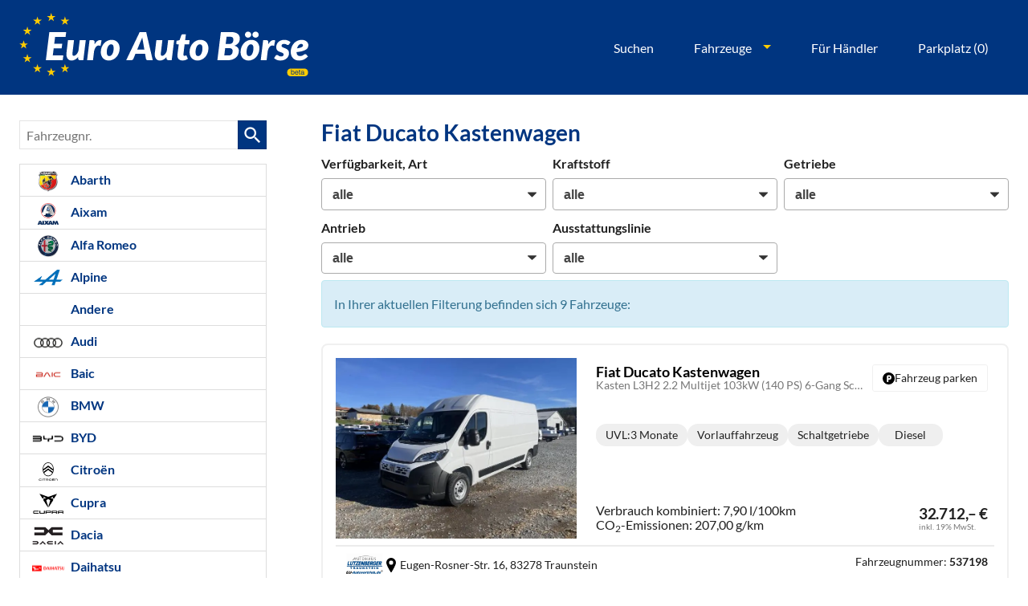

--- FILE ---
content_type: text/html; charset=UTF-8
request_url: https://www.euro-auto-boerse.de/eu-import-fahrzeuge-fiat-ducato-kastenwagen-a__8384_alle.php?npage=6
body_size: 82610
content:
<!doctype html>
<html id="autrado-template" class="with-left-module with-bottom-module no-featured-slider no-js" lang="de" prefix="og: http://ogp.me/ns#">
<head>
    	<base href="https://www.euro-auto-boerse.de/"/>
    	<meta charset="utf-8">
	<title>Fiat Ducato Kastenwagen</title>
    <meta http-equiv="X-UA-Compatible" content="IE=edge">
    <meta name="viewport" content="width=device-width, initial-scale=1"/>
    <meta name="description" content="Hier findest du deinen Fiat als Reimport EU-Fahrzeug ➤ verschiedene Modelle und Varianten ✔ Günstige Angebote ausgewählter Händler ✔ Individuelle Beratung ✔ Jetzt Fiat EU-Import bei Euro Auto Börse sichern!"/>
<meta name="robots" content="noindex, follow"/>
<meta name="title" content="Fiat Ducato Kastenwagen"/>
<meta name="referrer" content="strict-origin-when-cross-origin"/>
<link rel="canonical" href="https://www.euro-auto-boerse.de/eu-import-fahrzeuge-fiat-ducato-kastenwagen-a__8384_alle.php?npage=6"><meta property="og:title" content="Fiat Ducato Kastenwagen"/>
<meta property="og:type" content="product.group"/>
<meta property="og:locale" content="de_DE"/>
<meta property="og:url" content="https://www.euro-auto-boerse.de/eu-import-fahrzeuge-fiat-ducato-kastenwagen-a__8384_alle.php?npage=6"/>
<meta property="og:site_name" content="Autrado GmbH"/>
<meta property="og:description" content="Hier findest du deinen Fiat als Reimport EU-Fahrzeug ➤ verschiedene Modelle und Varianten ✔ Günstige Angebote ausgewählter Händler ✔ Individuelle Beratung ✔ Jetzt Fiat EU-Import bei Euro Auto Börse sichern!"/>
<script>window.YETT_WHITELIST=[/www\.euro\-auto\-boerse\.de/];</script>
	<link rel="stylesheet" href="templates/modern/_assets/fonts/lato.css?ft1658910052"/>
	<style>div.ui-tooltip{padding:8px;padding-right:12px;position:absolute;z-index:9999;max-width:1024px;-webkit-box-shadow:0 0 5px #aaa;box-shadow:0 0 5px #aaa;border:1px solid #000!important;background:#fff;font-size:11px;line-height:14px;border-radius:4px}div.ui-tooltip-innercontainer{max-width:400px}div.ui-helper-hidden-accessible{display:none}.ui-widget{font-size:.8em!important}.dialog-windowclass{font-size:12px!important;font-family:arial!important}.dialog-windowclass.ui-dialog{padding:2px;z-index:20}.dialog-windowclass h1{margin:0;font-size:1.4em;line-height:36px}.dialog-windowclass .feld{width:92%!important;margin:0}.dialog-windowclass .buttonzeile{width:98%!important;margin:5px 0;padding:0 0}.dialog-windowclass p.beschreibung{width:87%!important}.ui-widget-header{background-image:none!important}.ui-logobaseinfo tr td{font-size:1em}</style>
	<link rel="stylesheet" href="css/A.jquery-ui.css,qft1658910084.pagespeed.cf.vfqjgmKn5K.css"/>
	<link rel="stylesheet" href="javascript/fancybox/source/A.jquery.fancybox.css,qft1658910068.pagespeed.cf.4oP5n9dW1R.css"/>
	<style>.questiondialog>.ui-dialog-titlebar{display:none}div#dialog_button a{color:#fff;background-color:var(--color-primary-base,#111);padding:6px 12px;font-size:14px;font-weight:400;text-align:center;line-height:1.42857143;display:inline-block;text-decoration:none}div#dialog_button a:hover{background-color:var(--color-primary-light,#222)}div#dialog_button a.inaktiv{cursor:no-drop;pointer-events:none}.ui-widget.ui-widget-content{border:0;box-shadow:0 19px 38px rgba(0,0,0,.30) , 0 15px 12px rgba(0,0,0,.22)}.ui-dialog .ui-dialog-content.cc_dialog{padding:1rem}.cc_dialog p{line-height:1.1;margin:.75rem 0;padding:0;font-size:1rem}.cc_dialog h3{margin:10px 0 20px 0;color:#000;background:transparent;font-size:17px;font-weight:bold}.cc_dialog h4{margin:.5rem 0 1rem;background:transparent;font-weight:bold;font-size:1.125rem;color:#666}.ui-dialog .ui-dialog-content.cc_dialog{padding-bottom:4rem;font-size:.975rem}div#dialog_button{bottom:1rem;right:1rem}.opt.tablerow{display:grid;gap:.5rem;grid-template-columns:1.5rem 1fr max-content}label.optlabel.clickable{font-weight:400;cursor:pointer}.group1{background:#d8d8d8}.group1+.group1{margin-top:.25rem}.group0>.opt.tablerow{display:grid;gap:.5rem;grid-template-columns:1.5rem 1fr max-content;font-weight:700}.options{padding:.75rem;border:1px solid #ddd;border-radius:.25rem}.options{background:transparent;margin:0;padding:0;border:0;border-radius:0}.group1{background:#fff;padding:.5rem;color:#222;border:1px solid #bebebe;border-radius:.25rem}.group0>.opt.tablerow{margin-bottom:.25rem;padding:0}</style>
	<link rel="stylesheet" href="css/A.glyphicons.css,qft1658910084.pagespeed.cf.mWvHHtj3sS.css"/>
	<link rel="stylesheet" href="css/A.glyphicons-filetypes.css,qft1658910084.pagespeed.cf.bhiL0FiXov.css"/>
	<link rel="stylesheet" href="css/A.glyphformat.css,qft1758547530.pagespeed.cf.fHExFfDGTc.css"/>
	<link rel="stylesheet" href="css/A.search.css,qft1682321997.pagespeed.cf.dcu_rSXeNE.css"/>
	<link rel="stylesheet" href="javascript/jquery/multiple-select-2.1.1/A.multiple-select.min.css,qft1744018275.pagespeed.cf.f6KiBq8Ooa.css"/>
	<style>.fancybox-type-iframe .fancybox-nav{width:60px}.fancybox-type-iframe .fancybox-nav span{visibility:visible;opacity:.5}.fancybox-type-iframe .fancybox-nav:hover span{opacity:1}.fancybox-type-iframe .fancybox-next{right:-60px}.fancybox-type-iframe .fancybox-prev{left:-60px}</style>
	<link rel="stylesheet" href="css/A.rating.css,qft1682321997.pagespeed.cf.80g2j-c4OA.css"/>
	<style>.fancybox-dialog-title{padding:5px 10px;background-color:#dcdcdc;font-weight:bold}.fancybox-dialog-message{padding:10px;min-height:100px}.fancybox-dialog-buttons{background-color:#dcdcdc;padding:10px 0;text-align:center}.fancybox-dialog-button{display:inline-block;margin:0 10px;padding:5px 10px;background:#999;color:#fff;font-weight:bold;cursor:pointer;transition:background-color .3s}.fancybox-dialog-button:hover{background:#666}.fancybox-dialog-button:active{transform:translate(1px,1px)}</style>
	<link rel="stylesheet" href="templates/modern/_assets/css/frontend-standards.css?ft1763024920"/>
	<link rel="stylesheet" href="templates/modern/css/owl.carousel.css?ft1658910059"/>
	<link rel="stylesheet" href="templates/modern/_assets/fonts/md-iconic-font/css/material-design-iconic-font.min.css?ft"/>
	<link rel="stylesheet" href="templates/modern/_assets/css/plugins/sm-core-css.css?ft"/>
	<link rel="stylesheet" href="templates/modern/_assets/css/plugins/jquery.toast.min.css?ft"/>
	<link rel="stylesheet" href="templates/modern/_assets/css/main.css??ft"/>
	<link rel="stylesheet" href="var/A.style.css,qft1686031458.pagespeed.cf.TR2aVIqEAr.css"/>
	<link rel="stylesheet" href="templates/modern/_assets/css/components/header-v1.css?ft1658910044"/>
<script src="javascript/jquery.js,qft1658910068.pagespeed.jm.29OAZzvhfX.js"></script>
<script>var domReadyQueue=[];</script>

<script>dispatch_ajax=function(data){var p={"url":"\/eu-import-fahrzeuge-fiat-ducato-kastenwagen-a__8384_alle.php?ajax=cms&action=dispatch_ajax","type":"POST","cache":false,"dataType":"","async":true};p.data=data;jQuery.ajax(p);};park_vehicle_ajax=function(data){var p={"url":"\/eu-import-fahrzeuge-fiat-ducato-kastenwagen-a__8384_alle.php?ajax=cms&action=park_vehicle","type":"POST","cache":false,"dataType":"","async":true};p.data=data;jQuery.ajax(p);};ajaxcb_create_saleskit=function(data){var p={"url":"404?ajax=cms&action=s","type":"POST","cache":false,"dataType":"","async":true};p.data=data;jQuery.ajax(p);};ajaxcb_create_energylabel=function(data){var p={"url":"\/eu-import-fahrzeuge-fiat-ducato-kastenwagen-a__8384_alle.php?ajax=cms&action=e","type":"POST","cache":false,"dataType":"","async":true};p.data=data;jQuery.ajax(p);};</script>
<meta name="theme-color" content="#013580"/>

<link rel="preconnect" href="https://img.autrado.de">
<link rel="dns-prefetch" href="https://img.autrado.de">

<link rel="preload" href="templates/modern/_assets/fonts/lato/Lato-Bold.woff2" as="font" type="font/woff2" crossorigin>
<link rel="preload" href="templates/modern/_assets/fonts/lato/Lato-Regular.woff2" as="font" type="font/woff2" crossorigin>
<link rel="preload" href="templates/modern/_assets/fonts/md-iconic-font/fonts/Material-Design-Iconic-Font.woff2?v=2.2.0" as="font" type="font/woff2" crossorigin>








<script async src="https://www.googletagmanager.com/gtag/js?id=G-8X6RMFFPQF"></script>
<script>window.dataLayer=window.dataLayer||[];function gtag(){dataLayer.push(arguments);}gtag('js',new Date());gtag('config','G-8X6RMFFPQF');</script>
<style>@view-transition {
  navigation: auto;
}.cookie-consent-popup{font-family:system-ui,-apple-system,"Segoe UI",Roboto,"Helvetica Neue",Arial,"Noto Sans","Liberation Sans",sans-serif;display:flex;visibility:hidden;will-change:auto;content-visibility:auto;contain-intrinsic-size:100vh;align-items:flex-end;transform:translateY(0)}.cookie-consent-popup>div{width:100%;border-radius:0;transition:none;max-height:100vh;overflow-y:auto;display:block}.cookie-consent-popup.open{visibility:visible}.cookie-consent-popup.open{animation:fadeIn 1s both .25s;backface-visibility:hidden}.cookie-consent-message p{font-size:.875rem;max-width:85ch}.cookie-consent-message{display:flex;flex-direction:column}.c-page-wrapper{min-height:60vh}.c-hero{background:#003580;padding:1rem 0}header.c-page-top{background:transparent}.m_Frontend_Menu.pos_topbar .nav .nav__link{color:#fafafa;font-size:.875rem;text-transform:none;font-weight:500}.c-page-aside--bottom{padding:2rem 0}.c-page-footer{padding:1.5rem 0}.eab-logo.logo svg{width:100%;height:auto}.m_Frontend_Menu.pos_topbar .nav .nav__item:hover{background:transparent}.m_Frontend_Menu.pos_topbar .nav .nav__link{font-weight:500;cursor:pointer;font-size:1rem;position:relative;white-space:nowrap;padding:.5rem 0;color:#fff;border:1px solid transparent;padding:.35rem 1rem;border-radius:99rem}.m_Frontend_Menu.pos_topbar .nav .nav__item{margin:0 .5rem}.c-page-top__inner .m_Frontend_Menu .nav__item.has-subnav .nav__link:after{border-top-color:#fdcc02}.m_Frontend_Menu.pos_topbar .nav .nav__link:hover,.m_Frontend_Menu.pos_topbar .nav .nav__link.active,.m_Frontend_Menu.pos_topbar .nav .nav__item.has-subnav:hover>.nav__link{background-color:hsla(0,0%,100%,.1);border-color:#fff}.m_Frontend_Menu.pos_topbar .nav .nav__subnav .nav__link{color:inherit;border:0;padding:.25rem 1rem;margin:0;border-radius:0}.m_Frontend_Menu.pos_topbar .nav__subnav .nav__link:hover{background:#eee}.m_Frontend_Menu.pos_topbar .nav__subnav .nav__item{margin:0}abbr[title]{text-decoration:none;border:0}.eab-vehicle{border:0;border-radius:0;padding:0;margin:0}.c-vehicle__sub-name{font-weight:400;font-size:.875em}.eab-vehicle__content{min-width:1px}.c-vehicle__btns-price .u-h2{margin:.5rem 0 0}.c-vehicle__price{margin:0;line-height:1}.eab-vehicle__attributes{display:flex;flex-wrap:wrap;gap:.35rem;white-space:nowrap;text-align:center}.eab-vehicle__attributes>li{flex:0 1 30px;padding:.125rem .5rem;background:#efefef;border-radius:99rem;font-size:.7rem;color:#222}.eab-vehicle__delivery.is-available{background:#eaf4db;color:#507e0c;font-weight:500}.eab-vehicle__content{display:grid;grid-template-columns:1fr min-content;grid-gap:.25rem;grid-template-areas:"title title" "desc desc" "consumption consumption" "price btn"}.c-vehicle__header{grid-area:title;min-width:1px}.eab-vehicle__offers{grid-area:price}.eab-vehicle__attributes{grid-area:desc}ul.eab-vehicle__consumption,.eab-vehicle .c-vehicle__attributes{grid-area:consumption;align-self:flex-end}.eab-vehicle__btn-parking{grid-area:btn;align-self:start;justify-self:flex-end}.eab-vehicle__offers{grid-area:price}.eab-vehicle__btn-parking{border:1px solid #f0f0f0;display:flex;gap:.25rem;justify-content:center}.c-vehicle__header{margin:0;align-self:start}.c-vehicle__title{margin:0}.c-vehicle__sub-name{font-size:.85rem}.eab-vehicle__attributes>li{display:flex;align-items:center;justify-content:center;align-self:self-start}.eab-vehicle__footer{grid-column: 1/-1;border-top:2px solid #ebebeb;padding-top:.25rem;font-size:.7rem}.eab-vehicle__vendor{display:flex;flex-direction:column;gap:.25rem;line-height:1.05}.eab-vehicle__vendor>img{max-width:30vw;align-self:start}.eab-vehicle__content{padding:.5rem;border:1px solid #f0f0f0;border-width:0 1px 0 1px}.eab-vehicle__vendor>div{flex:1;display:grid;grid-template-columns:min-content 1fr;align-items:center;grid-gap:5px}.eab-vehicle__vendor svg{width:.75rem;height:auto}.eab-vehicle__footer{border:1px solid #f0f0f0;padding:.5rem}@media all and (min-width:640px){.eab-vehicle{display:grid;grid-template-columns:minmax(200px,300px) 1fr;grid-gap:.5rem 1rem;padding:1rem 1rem .5rem;border-radius:.5rem;border:2px solid #f0f0f0}.eab-vehicle__footer{display:grid;grid-template-columns:1fr min-content;justify-content:space-around;grid-column: 1/-1;border-top:2px solid #ebebeb;padding-top:.5rem;font-size:.85rem}.eab-vehicle__vendor{flex-direction:row}.eab-vehicle__vendor>img{max-width:70px}}@media (min-width:760px){.eab-vehicle__footer{font-size:.85rem;border-width:2px 0 0 0}.eab-vehicle__content{grid-gap:.5rem;grid-template-areas:"title btn" "desc desc" "consumption price";border:0}.eab-vehicle__attributes{gap:.5rem}.eab-vehicle__attributes>li{flex:0 1 80px;padding:.125rem .75rem;font-size:.875rem}.eab-vehicle__offers{grid-area:price;align-self:flex-end;justify-self:flex-end}.eab-vehicle__vendor>img{max-height:30px;max-width:100px}}.c-page-aside .c-form-wrapper{box-shadow:none;border-radius:0;position:relative}.c-page-aside .c-form--search{padding:0;margin:0;background:#fff}.c-page-aside .c-form.c-form--search .c-form__legend,.c-page-aside .c-form__fieldset>.o-layout{padding:.75rem 1rem;margin:0}.c-page-aside .c-form.c-form--search .c-form__legend{padding:.75rem 1rem;margin:0;display:grid;grid-template-columns:1fr 1rem;align-items:baseline;cursor:pointer}.c-page-aside .c-form--search .c-form__fieldset:not(.is-open) >.o-layout {display:none}.c-page-aside .c-form--search .c-form__fieldset.is-open .c-form__legend{font-weight:700;letter-spacing:-.2px}.c-page-aside .c-form--search .c-form__fieldset{border-bottom:1px solid #ddd}.c-page-aside .c-form__legend:after{content:'';display:block;width:1rem;height:.75rem;background:url(dateien/arrow-down.svg) no-repeat;background-size:contain}@media all and (min-width:1024px){.c-page-aside .c-form.c-form--search .c-form__legend{padding:.875rem 1.5rem}.c-page-aside .c-form__fieldset>.o-layout{padding:0 1.5rem 1rem}}.c-page-aside .c-form.c-form--search .c-form__field--checkbox label{font-weight:400;font-size:.9125rem}.c-page-aside .c-form.c-form--search .c-form__field--checkbox label:before{border:.12rem solid #b5b9bf;border-radius:2px}.c-page-aside .c-form--search .o-layout__item{padding:0;margin:0}.c-page-aside .c-form__container .checkbox{padding:0;margin:0 0 .25rem}.c-page-aside .c-form.c-form--search label{font-size:.975rem;font-weight:400}.c-page-aside .c-form .c-form__field{padding:0;margin:0 0 .5rem}.c-page-aside .c-form span.number{color:#6b6b6b;font-size:.9em;vertical-align:middle}.c-page-aside .c-form .c-button--reset.c-button{border-color:transparent;position:absolute;bottom:-2.5rem;left:0}.c-page-aside button.c-button.c-button--submit.search-submit.submit{background:#164ca3;color:#fff;min-height:44px;border-radius:4px;border:1px solid transparent;padding:1rem 1rem;font-size:1rem;margin:0!important;font-weight:700}.c-page-aside .c-form.c-form--search .c-form__buttons{background:#fff;width:100%}.c-page-aside .c-form.c-form--search input:checked+label:before{border-color:#2061c9!important}@media all and (max-width:780px){.m_Frontend_Menu.pos_topbar .nav .nav__link{font-size:.875rem;padding:.35rem .5rem}}.pagertop{display:flex;align-items:center}.pagertop .vehiclebrowser{display:flex;align-items:flex-end;justify-content:flex-end}.pagertop .vehiclebrowser a{display:flex;align-items:center;justify-content:center}.c-vehicle-wltp.o-region{font-size:.95rem;line-height:1.35}.c-page-footer{padding:5rem 0;text-align:center;border-bottom:.5rem solid #febb02}.c-page-footer__address>div>b{font-size:1.175rem;color:#fff;font-weight:300;display:none}p.c-dat{max-width:740px;margin:1rem auto!important;display:block;text-align:center}.c-page-footer__address > div > *:not(b):not(.c-autrado-copyright) {display:none}.c-autrado-copyright{float:none;display:block}.c-autrado-copyright img{max-width:95px;display:block;margin:auto;transition:all .3s}.c-autrado-copyright a{display:block;text-align:center;margin:1rem 0 0}.c-autrado-copyright a:hover{text-decoration:none}.c-autrado-copyright a:hover img{transform:scale(1.15)}.c-page-footer a:hover{color:#fff}form.c-login-parked.o-box,p.login-in-links.notice{display:none!important}body.page_anmelden .c-page{display:block}body.page_anmelden .c-hero,body.page_anmelden .c-page-aside,body.page_anmelden .c-page-footer{display:none!important}body.page_anmelden .c-pager__ajax-target{max-width:400px;padding:1rem;background:#eeeded;text-align:center}body.page_anmelden .s-cms-content.u-cf{display:flex;align-items:center;min-height:100vh}body.page_anmelden .c-page-main{margin:0;width:100%;padding:0}body.page_anmelden .dynamic-content{flex:0 0 400px;min-width:1px;margin:auto}body.page_anmelden .s-cms-content:before,body.page_anmelden .s-cms-content:after{content:none}.em-parked-vehicle>section.o-region.u-text-smaller,.c-mycars__details-vehiclenumber,a.c-mycars__pdf-btn,span.c-mycars__status.u-text-smaller{display:none}ul.eab-product-reassurances>li{padding-left:1.6em;padding:.125rem .5rem;background:#efefef;border-radius:99rem;font-size:.7rem;color:#222;display:flex}ul.eab-product-reassurances{gap:6px!important}.eab-product-reassurances>li:before{content:'\f26b';display:inline-block;position:relative!important}.slicknav_menu{background:transparent}a.slicknav_btn{position:absolute;top:1rem;right:1rem}}

.slicknav_nav .slicknav_arrow {float:right}.slicknav_nav .nav__link.c-button{background:#0d4094;border:0;margin-top:.5rem;color:#fff;font-weight:700}.slicknav_nav .slicknav_row:hover{background:#3b7383}.slicknav_menu .slicknav_icon-bar{box-shadow:none}.slicknav_btn{background:#062254;text-shadow:none;border-radius:99rem;width:44px;height:44px;display:-ms-flexbox;display:flex;-ms-flex-align:center;align-items:center;-ms-grid-column-align:center;justify-items:center;padding:0}.slicknav_menu .slicknav_icon{margin:auto}.slicknav_icon-bar,.slicknav_icon-bar:after{transition:.4s ease-in-out}.slicknav_btn.slicknav_open .slicknav_icon-bar:nth-child(1) {opacity:0}.slicknav_btn.slicknav_open .slicknav_icon-bar:nth-child(3) {opacity:0}.slicknav_btn.slicknav_open .slicknav_icon-bar:nth-child(2) {-ms-transform:rotate(45deg);transform:rotate(45deg)}.slicknav_btn .slicknav_icon-bar:nth-child(2):after {content:"";height:.125em;background-color:#fff;-ms-transform:rotate(0deg);transform:rotate(0deg);width:100%;position:absolute;opacity:0}.slicknav_btn.slicknav_open .slicknav_icon-bar:nth-child(2):after {-ms-transform:rotate(-90deg);transform:rotate(-90deg);position:absolute;opacity:1}.slicknav_nav{font-weight:700;text-transform:uppercase;border-top:1px solid #c1c1c1;background:#fff}.slicknav_nav .nav__item{border-bottom:1px solid #d8d8d8;background:#fff;margin:0}.slicknav_nav a{color:#000;display:block;padding:0 15px;line-height:44px}.slicknav_nav .slicknav_row{padding:0 15px;margin:0;position:relative}.slicknav_nav .slicknav_row:hover,.slicknav_nav .slicknav_row:focus{color:#000;background:transparent;border-radius:0}.slicknav_nav .slicknav_arrow{position:absolute;top:0;right:0;width:50px;line-height:45px;text-align:center;border-left:1px solid #c1c1c1}.slicknav_nav .nav__subnav{background:#144d99;margin:0;padding:0}.slicknav_nav .nav__subnav>li{border-top:1px solid #1a55a7;border-bottom:0;background:#124b98}.slicknav_nav .nav__subnav>li:first-child{border:0}.slicknav_nav .nav__subnav>li:last-child{border-bottom:0}.slicknav_nav .nav__subnav>li a{color:#fff;padding-left:40px;line-height:45px;white-space:nowrap}.slicknav_nav .nav__link--home{overflow:visible;white-space:normal;text-indent:0;width:auto}.slicknav_menu{padding:0;z-index:20;background:none}.slicknav_menu{bottom:0}ul.slicknav_nav{position:absolute;top:100%;width:100%;left:0;right:0;z-index:99}.c-hero{position:relative}@media all and (min-width:960px){.logo{max-width:360px}.eab-logo.logo svg{width:360px;max-width:360px}}.pager .records,
.pager .pages:nth-last-of-type(2) {display:none}.pages ul li span:not(.akt) {background-color:#fff;border-color:#ddd;color:inherit}ul.c-linkall{list-style:none;padding:0;margin:0;border:1px solid #ddd}ul.c-linkall li{display:block}ul.c-linkall a{display:block;padding:.875rem 1.5rem;border-bottom:1px solid #ddd;color:inherit}ul.c-linkall>li:last-child a{border:0}ul.c-linkall a:hover{background:#fafafa;text-decoration:none}div.feld.pager{padding-right:0}div.pages>span.desc{display:none}div.pages>ul>li>a,div.pages>ul>li>span{padding:4px 10px}div.c-form__legend{background-color:#fafafa}.c-form .c-form__field{padding:8px!important}.c-form__field>label.o-layout__item{font-weight:bold!important}h3.vehicles-found{margin-top:0}form.c-sort-searchresults{text-align:right}.c-sort-searchresults__select{margin-left:10px}form[action="mycars/delete"] p.notice{color:#333;background:#ddd;background:#ec4c26;color:#fff}ul.eab-vehicle__consumption .eab-vehicle .c-vehicle__attributes--consumption{font-size:.85rem;line-height:1.1}.jq-toast-wrap{padding:0;max-width:380px;width:100%}.jq-toast-wrap .jq-toast-single{background-color:rgba(10,53,128,.9);font-size:19px;font-family:inherit;padding:2rem;text-align:center}.jq-toast-wrap .jq-toast-single h2{font-size:22px;font-family:inherit;text-align:center}.em-phases{display:none!important}li.c-modellist__item.c-modellist__item--logos>.o-layout{display:grid;grid-template-columns:150px 1fr}li.c-modellist__item.c-modellist__item--logos .o-layout__item{width:100%!important}li.c-modellist__item.c-modellist__item--logos>.o-layout{display:grid;grid-template-columns:150px 1fr}li.c-modellist__item.c-modellist__item--logos .o-layout__item{width:100%!important}li.c-modellist__item.c-modellist__item--logos>.o-layout{grid-template-columns:100px 1fr;gap:1rem;align-items:center;margin:0;padding:0}h3.c-modellist__name.c-modellist__name--logos{margin:0;line-height:1;font-size:1rem}.c-modellist__item--logos figcaption.c-modellist__description{display:none}li.c-modellist__item.c-modellist__item--logos .o-layout__item{padding:0}li.c-modellist__item.c-modellist__item--logos{display:block;margin:0 10px 10px 0;padding:16px;font-weight:700;line-height:normal;text-decoration:none;border:2px solid #ccc;color:#444;background-color:#fff;position:relative;cursor:pointer;transition:all .3s}.c-modellist__item.c-modellist__item--logos:hover{color:#222;border-color:#555;box-shadow:0 5px 10px rgba(0,0,0,.05) , 0 2px 5px rgba(0,0,0,.15)}li.c-modellist__item.c-modellist__item--logos div>a.u-link-clean:first-of-type:before{content:'';display:block;width:100%;height:100%;position:absolute;top:0;left:0;right:0;bottom:0}.eab-vehicle__btn-parking.is-parked svg{fill:#fff}</style>

<meta property="og:phone_number" content="+49 89 6935 9429"/>
<meta property="og:street-address" content="Montgelasstraße 14  "/>
<meta property="og:locality" content="München"/>
<meta property="og:postal-code" content="81679"/>


<link rel="icon" type="image/ico" href="idbilder/favicon.ico?ft1663236586">
<script type="application/ld+json">
{ "@context" : "http://schema.org",
  "@type" : "Organization",
  "url" : "https://www.euro-auto-boerse.de/",
  "name" : "Autrado GmbH",
  "location": {
            "@type": "Place",
            "address": {
              "@type": "PostalAddress",
              "addressLocality": "München",
              "postalCode": "81679",
              "streetAddress": "Montgelasstraße 14  "
            }
   },
  "contactPoint" : [
    { "@type" : "ContactPoint",
      "telephone" : "+49 89 6935 9429",
      "contactType" : "customer service"
    } ] }
</script>

</head>
<body id="liste" class="site-2909 as-20 not-logged-in  page_fahrzeuge pagetype_Frontend_Legacy tpl_modern ctrl_legacy" itemscope="" itemtype="http://schema.org/WebPage">

<script>var _paq=window._paq=window._paq||[];_paq.push(['disableCookies']);_paq.push(['trackPageView']);_paq.push(['enableLinkTracking']);(function(){var u="//matomo.autrado.de/";_paq.push(['setTrackerUrl',u+'matomo.php']);_paq.push(['setSiteId','77']);var d=document,g=d.createElement('script'),s=d.getElementsByTagName('script')[0];g.async=true;g.src=u+'matomo.js';s.parentNode.insertBefore(g,s);})();jQuery(document).ready(function(){if(typeof yett!=="undefined")yett.unblock("matomo.autrado.de");});</script><a href="eu-import-fahrzeuge-fiat-ducato-kastenwagen-a__8384_alle.php?npage=6#main" class="u-skip-link">Zum Hauptinhalt springen</a>    <div class="c-page o-wrapper">

				<div class="c-hero">
					
										<header class="c-page-top">
						<div class="c-page-top__inner o-wrapper u-cf">
						<div class="module pos_topbar m_Frontend_HtmlSource"><a class="eab-logo logo u-block" href="/">
  <svg xmlns="http://www.w3.org/2000/svg" viewBox="0 0 1082.29 238.19">
    <rect x="1002.98" y="209.51" width="78" height="28.68" rx="12.5" ry="12.5" fill="#fc0"/>
    <g fill="#003580">
      <path d="M1017.98 212.84h2.25v6.85c.51-.66 1.11-1.16 1.82-1.51s1.47-.52 2.3-.52c1.72 0 3.11.59 4.18 1.77 1.07 1.18 1.61 2.91 1.61 5.21 0 2.18-.53 3.98-1.59 5.42s-2.52 2.16-4.4 2.16c-1.05 0-1.93-.25-2.66-.76-.43-.3-.89-.78-1.38-1.44v1.76h-2.13v-18.93Zm8.84 15.84c.62-.99.93-2.3.93-3.93 0-1.45-.31-2.65-.93-3.6s-1.54-1.43-2.75-1.43c-1.06 0-1.98.39-2.78 1.17s-1.19 2.06-1.19 3.85c0 1.29.16 2.34.49 3.15.61 1.52 1.75 2.27 3.42 2.27 1.25 0 2.19-.5 2.82-1.49ZM1041.3 218.4c.91.46 1.6 1.05 2.08 1.78.46.69.77 1.5.92 2.43.14.63.21 1.64.21 3.03h-10.01c.04 1.4.37 2.52.98 3.37.61.85 1.56 1.27 2.84 1.27 1.2 0 2.15-.4 2.87-1.2.4-.46.68-1 .85-1.61h2.27c-.06.51-.26 1.07-.6 1.69-.34.62-.72 1.13-1.13 1.52-.7.69-1.56 1.15-2.59 1.39-.55.14-1.18.21-1.87.21-1.7 0-3.14-.62-4.33-1.87-1.18-1.25-1.77-2.99-1.77-5.23s.6-4 1.79-5.38 2.75-2.07 4.67-2.07c.97 0 1.91.23 2.82.69Zm.83 5.4c-.09-1-.31-1.8-.65-2.4-.63-1.11-1.68-1.67-3.15-1.67-1.05 0-1.94.38-2.65 1.15-.71.77-1.09 1.74-1.13 2.92h7.58ZM1047.9 214.18h2.34v3.84h2.2v1.89h-2.2v8.98c0 .48.16.8.49.96.18.09.48.14.9.14h.36c.13 0 .28-.02.45-.04v1.84c-.27.08-.54.13-.83.17s-.6.05-.93.05c-1.08 0-1.81-.28-2.2-.83-.39-.55-.58-1.27-.58-2.15v-9.11h-1.86v-1.89h1.86v-3.84ZM1062.12 223.45c.53-.07.89-.29 1.07-.67.1-.21.15-.5.15-.89 0-.79-.28-1.36-.84-1.72-.56-.36-1.36-.54-2.4-.54-1.21 0-2.06.33-2.56.98-.28.36-.47.9-.55 1.61h-2.16c.04-1.7.59-2.88 1.65-3.55 1.06-.67 2.28-1 3.68-1 1.62 0 2.93.31 3.94.92 1 .62 1.5 1.58 1.5 2.88v7.93c0 .24.05.43.15.58.1.15.31.22.62.22.1 0 .22 0 .35-.02.13-.01.26-.03.41-.06v1.71c-.36.1-.63.17-.82.19-.19.03-.45.04-.77.04-.8 0-1.38-.28-1.73-.85-.19-.3-.32-.72-.4-1.27-.47.62-1.15 1.15-2.03 1.61-.88.45-1.85.68-2.92.68-1.28 0-2.32-.39-3.13-1.16-.81-.77-1.21-1.74-1.21-2.91 0-1.27.4-2.26 1.19-2.96.8-.7 1.84-1.13 3.13-1.3l3.69-.46Zm-4.87 6.25c.49.38 1.07.58 1.73.58.81 0 1.6-.19 2.36-.56 1.29-.62 1.93-1.65 1.93-3.06v-1.86c-.28.18-.65.33-1.09.45-.44.12-.88.21-1.31.26l-1.4.18c-.84.11-1.47.29-1.89.53-.71.4-1.07 1.04-1.07 1.92 0 .67.24 1.19.73 1.58Z"/>
    </g>
    <g>
      <g fill="#fc0">
        <path d="m125.67 19.21 3.86 11.87-10.1-7.34-10.1 7.34 3.86-11.87-10.1-7.34h12.48L119.43 0l3.86 11.87h12.48l-10.1 7.34zM125.67 225.38l3.86 11.87-10.1-7.33-10.1 7.33 3.86-11.87-10.1-7.33h12.48l3.86-11.88 3.86 11.88h12.48l-10.1 7.33zM22.58 122.3l3.86 11.87-10.1-7.34-10.1 7.34 3.86-11.87L0 114.96h12.48l3.86-11.87 3.86 11.87h12.48l-10.1 7.34zM74.13 33.02l3.85 11.87-10.09-7.34-10.1 7.34 3.86-11.87-10.1-7.34h12.48l3.86-11.87 3.85 11.87h12.49l-10.1 7.34zM36.39 70.75l3.86 11.87-10.1-7.33-10.1 7.33 3.86-11.87-10.1-7.33h12.48l3.86-11.88 3.86 11.88h12.48l-10.1 7.33zM36.39 173.84l3.86 11.87-10.1-7.34-10.1 7.34 3.86-11.87-10.1-7.34h12.48l3.86-11.87 3.86 11.87h12.48l-10.1 7.34zM74.13 211.57l3.85 11.87-10.09-7.34-10.1 7.34 3.86-11.87-10.1-7.34h12.48l3.86-11.87 3.85 11.87h12.49l-10.1 7.34zM177.21 33.02l3.86 11.87-10.1-7.34-10.1 7.34 3.86-11.87-10.1-7.34h12.48l3.86-11.87 3.86 11.87h12.48l-10.1 7.34zM177.21 211.57l3.86 11.87-10.1-7.34-10.1 7.34 3.86-11.87-10.1-7.34h12.48l3.86-11.87 3.86 11.87h12.48l-10.1 7.34z"/>
      </g>
      <g fill="#fff">
        <path d="M1082.29 121.12c0 3.44-.68 6.59-2.04 9.45-1.36 2.86-3.72 5.39-7.08 7.59-3.37 2.2-7.9 4.08-13.59 5.63-5.69 1.55-12.85 2.76-21.47 3.63.1 5.14 1.22 8.89 3.38 11.26 2.16 2.37 5.34 3.56 9.56 3.56 1.99 0 3.71-.17 5.16-.51 1.45-.34 2.73-.77 3.82-1.31 1.09-.53 2.07-1.09 2.94-1.67.87-.58 1.71-1.14 2.51-1.67.8-.53 1.63-.97 2.51-1.31.87-.34 1.86-.51 2.98-.51.73 0 1.43.18 2.11.54.68.36 1.28.84 1.82 1.42l5.81 6.76c-2.67 2.62-5.27 4.88-7.81 6.79-2.54 1.91-5.16 3.49-7.85 4.72s-5.55 2.14-8.57 2.72c-3.03.58-6.33.87-9.92.87-4.46 0-8.55-.76-12.28-2.29-3.73-1.53-6.94-3.68-9.63-6.47-2.69-2.78-4.77-6.14-6.25-10.06-1.48-3.92-2.22-8.28-2.22-13.08 0-4.02.45-7.94 1.34-11.77.9-3.83 2.18-7.42 3.85-10.79 1.67-3.37 3.72-6.47 6.14-9.3 2.42-2.83 5.15-5.27 8.17-7.3 3.03-2.03 6.35-3.62 9.95-4.76 3.61-1.14 7.45-1.71 11.52-1.71s7.59.58 10.72 1.74c3.12 1.16 5.75 2.68 7.88 4.54 2.13 1.87 3.75 3.96 4.87 6.29s1.67 4.65 1.67 6.98Zm-26.45-4.36c-3.73 0-7 1.49-9.81 4.47-2.81 2.98-4.92 7.06-6.32 12.24 4.7-.73 8.5-1.49 11.41-2.29s5.16-1.67 6.76-2.62c1.6-.94 2.68-1.96 3.23-3.05.56-1.09.83-2.26.83-3.52s-.48-2.45-1.45-3.56c-.97-1.11-2.52-1.67-4.65-1.67ZM1009.78 118.44c-.68.87-1.31 1.5-1.89 1.89-.58.39-1.36.58-2.33.58s-1.93-.22-2.87-.65-1.96-.93-3.05-1.49c-1.09-.56-2.33-1.05-3.71-1.49-1.38-.44-2.97-.65-4.76-.65-3.34 0-5.73.64-7.16 1.93-1.43 1.28-2.14 2.94-2.14 4.98 0 1.31.4 2.42 1.2 3.34.8.92 1.85 1.74 3.16 2.47 1.31.73 2.8 1.39 4.47 2 1.67.61 3.38 1.28 5.12 2.03 1.74.75 3.45 1.61 5.12 2.58s3.16 2.16 4.47 3.56c1.31 1.41 2.36 3.08 3.16 5.01.8 1.94 1.2 4.24 1.2 6.9 0 3.78-.75 7.35-2.25 10.72-1.5 3.37-3.66 6.3-6.47 8.79-2.81 2.5-6.21 4.48-10.21 5.96s-8.49 2.22-13.48 2.22c-2.37 0-4.72-.24-7.05-.73-2.33-.48-4.52-1.14-6.58-1.96-2.06-.82-3.94-1.8-5.63-2.94-1.7-1.14-3.08-2.36-4.14-3.67l5.52-8.28c.68-.97 1.46-1.73 2.36-2.29.9-.56 2-.84 3.31-.84 1.21 0 2.25.29 3.12.87.87.58 1.82 1.21 2.83 1.89 1.02.68 2.23 1.31 3.63 1.89 1.41.58 3.25.87 5.52.87 3.2 0 5.57-.71 7.12-2.14 1.55-1.43 2.33-3.11 2.33-5.05 0-1.5-.4-2.74-1.2-3.71-.8-.97-1.85-1.8-3.16-2.51-1.31-.7-2.79-1.33-4.43-1.89-1.65-.56-3.34-1.17-5.09-1.85-1.74-.68-3.44-1.46-5.09-2.36-1.65-.9-3.12-2.02-4.43-3.38-1.31-1.36-2.36-3.03-3.16-5.01-.8-1.99-1.2-4.38-1.2-7.19 0-3.49.64-6.88 1.93-10.17 1.28-3.29 3.2-6.21 5.74-8.76 2.54-2.54 5.7-4.59 9.48-6.14 3.78-1.55 8.19-2.33 13.22-2.33s9.53.87 13.48 2.62c3.95 1.74 7.21 3.88 9.77 6.39l-5.81 7.99ZM903.84 177.94l9.16-75.35h11.63c2.33 0 4.14.55 5.45 1.64 1.31 1.09 1.96 2.87 1.96 5.34v8.57c2.91-5.13 6.05-9.08 9.45-11.84 3.39-2.76 6.9-4.14 10.54-4.14 2.03 0 4.04.46 6.03 1.38l-4.07 20.85c-2.47-1.06-4.82-1.6-7.05-1.6-3.73 0-7.04 1.68-9.92 5.05s-5.22 8.78-7.01 16.24l-4.07 33.86h-22.09ZM858.35 179.11c-4.21 0-8.15-.7-11.81-2.11-3.66-1.4-6.83-3.45-9.52-6.14s-4.79-6.01-6.32-9.95c-1.53-3.95-2.29-8.49-2.29-13.62 0-6.68 1.1-12.82 3.31-18.42 2.2-5.59 5.17-10.43 8.9-14.5 3.73-4.07 8.05-7.24 12.97-9.52 4.92-2.28 10.09-3.42 15.51-3.42 4.21 0 8.14.7 11.77 2.11 3.63 1.41 6.79 3.45 9.48 6.14s4.81 6.01 6.36 9.95c1.55 3.95 2.33 8.49 2.33 13.62 0 6.59-1.1 12.68-3.31 18.27-2.2 5.59-5.17 10.44-8.9 14.53-3.73 4.09-8.05 7.29-12.97 9.59s-10.09 3.45-15.51 3.45Zm9.88-97c0 1.55-.32 3-.94 4.36-.63 1.36-1.49 2.53-2.58 3.52-1.09.99-2.35 1.78-3.78 2.36-1.43.58-2.97.87-4.61.87-1.55 0-3.02-.29-4.4-.87-1.38-.58-2.59-1.37-3.63-2.36-1.04-.99-1.88-2.17-2.51-3.52-.63-1.36-.94-2.81-.94-4.36s.31-3.1.94-4.5c.63-1.4 1.46-2.63 2.51-3.67 1.04-1.04 2.25-1.86 3.63-2.47 1.38-.61 2.85-.91 4.4-.91 1.65 0 3.18.3 4.61.91 1.43.61 2.69 1.43 3.78 2.47 1.09 1.04 1.95 2.27 2.58 3.67.63 1.41.94 2.91.94 4.5Zm-7.85 80.29c2.52 0 4.77-.76 6.76-2.29 1.99-1.53 3.67-3.61 5.05-6.25s2.45-5.72 3.2-9.23c.75-3.51 1.13-7.25 1.13-11.23 0-5.47-.74-9.38-2.22-11.73-1.48-2.35-3.89-3.52-7.23-3.52-2.52 0-4.77.76-6.76 2.29-1.99 1.53-3.67 3.6-5.05 6.21-1.38 2.62-2.45 5.69-3.2 9.23s-1.13 7.29-1.13 11.26c0 5.38.74 9.26 2.22 11.66 1.48 2.4 3.89 3.6 7.23 3.6Zm35.89-80.29c0 1.55-.3 3-.91 4.36-.61 1.36-1.44 2.53-2.51 3.52-1.07.99-2.31 1.78-3.74 2.36-1.43.58-2.97.87-4.61.87s-3.1-.29-4.5-.87c-1.41-.58-2.64-1.37-3.71-2.36-1.07-.99-1.9-2.17-2.51-3.52-.61-1.36-.91-2.81-.91-4.36s.3-3.1.91-4.5c.61-1.4 1.44-2.63 2.51-3.67 1.07-1.04 2.3-1.86 3.71-2.47 1.4-.61 2.91-.91 4.5-.91s3.18.3 4.61.91c1.43.61 2.68 1.43 3.74 2.47 1.07 1.04 1.9 2.27 2.51 3.67.61 1.41.91 2.91.91 4.5ZM741.59 177.94l13.08-105.87H791c6.15 0 11.42.58 15.8 1.74 4.38 1.16 7.97 2.82 10.75 4.98 2.79 2.16 4.82 4.75 6.1 7.77 1.28 3.03 1.93 6.38 1.93 10.06 0 2.91-.38 5.7-1.13 8.39s-1.94 5.17-3.56 7.45c-1.62 2.28-3.72 4.35-6.29 6.21-2.57 1.87-5.67 3.43-9.3 4.69 5.71 1.55 9.94 3.96 12.68 7.23 2.74 3.27 4.11 7.4 4.11 12.39s-.93 9.46-2.8 13.7c-1.87 4.24-4.57 7.93-8.1 11.08-3.54 3.15-7.84 5.63-12.9 7.45-5.06 1.82-10.79 2.72-17.18 2.72h-39.53Zm29.21-45.2-3.34 27.39h15.55c2.91 0 5.35-.42 7.34-1.27 1.99-.85 3.6-2.03 4.83-3.56s2.13-3.31 2.69-5.34.84-4.26.84-6.68c0-1.6-.21-3.05-.62-4.36-.41-1.31-1.11-2.41-2.11-3.31-.99-.9-2.3-1.6-3.92-2.11-1.62-.51-3.62-.76-6-.76H770.8Zm1.89-15.69h11.33c2.66 0 5.06-.27 7.19-.8 2.13-.53 3.96-1.44 5.49-2.73 1.53-1.28 2.7-2.99 3.52-5.12.82-2.13 1.24-4.77 1.24-7.92 0-3.92-1.03-6.7-3.09-8.32-2.06-1.62-5.24-2.43-9.55-2.43h-12.79l-3.34 27.32ZM667.4 179.11c-4.21 0-8.15-.7-11.81-2.11-3.66-1.4-6.83-3.45-9.52-6.14s-4.79-6.01-6.32-9.95c-1.53-3.95-2.29-8.49-2.29-13.62 0-6.68 1.1-12.82 3.31-18.42 2.2-5.59 5.17-10.43 8.9-14.5 3.73-4.07 8.05-7.24 12.97-9.52 4.92-2.28 10.09-3.42 15.51-3.42 4.21 0 8.14.7 11.77 2.11 3.63 1.41 6.79 3.45 9.48 6.14s4.81 6.01 6.36 9.95c1.55 3.95 2.33 8.49 2.33 13.62 0 6.59-1.1 12.68-3.31 18.27-2.2 5.59-5.17 10.44-8.9 14.53-3.73 4.09-8.05 7.29-12.97 9.59s-10.09 3.45-15.51 3.45Zm2.03-16.71c2.52 0 4.77-.76 6.76-2.29 1.99-1.53 3.67-3.61 5.05-6.25s2.45-5.72 3.2-9.23c.75-3.51 1.13-7.25 1.13-11.23 0-5.47-.74-9.38-2.22-11.73-1.48-2.35-3.89-3.52-7.23-3.52-2.52 0-4.77.76-6.76 2.29-1.99 1.53-3.67 3.6-5.05 6.21-1.38 2.62-2.45 5.69-3.2 9.23s-1.13 7.29-1.13 11.26c0 5.38.74 9.26 2.22 11.66 1.48 2.4 3.89 3.6 7.23 3.6ZM591.98 161.67v-1.24c0-.48.04-1.17.11-2.07.07-.9.19-2.08.36-3.56.17-1.48.4-3.43.69-5.85l3.85-30.81h-6.03c-.92 0-1.7-.3-2.33-.91-.63-.61-.94-1.51-.94-2.73 0-.05.05-.47.14-1.27.1-.8.19-1.65.29-2.54.1-.9.19-1.73.29-2.51.1-.77.14-1.21.14-1.31l.22-1.96 11.41-2.33 6.32-18.38c.73-2.33 2.37-3.49 4.94-3.49h12.21l-2.76 22.02h16.86l-1.89 15.4H619l-3.63 29.57c-.24 1.99-.42 3.55-.54 4.69-.12 1.14-.22 2.01-.29 2.62-.07.61-.12 1.02-.15 1.23-.02.22-.04.35-.04.4 0 1.41.33 2.58.98 3.52.65.94 1.68 1.42 3.09 1.42.77 0 1.42-.08 1.92-.25.51-.17.96-.36 1.34-.58.39-.22.75-.41 1.09-.58.34-.17.73-.25 1.16-.25.68 0 1.19.16 1.53.47.34.32.65.81.94 1.49l4.94 10.68c-3 2.18-6.23 3.81-9.66 4.9-3.44 1.09-6.9 1.63-10.39 1.63-2.91 0-5.52-.4-7.85-1.2s-4.32-1.96-5.99-3.49-2.98-3.35-3.92-5.49c-.94-2.13-1.47-4.55-1.56-7.27ZM535.74 102.59l-5.67 47.81c-.1.78-.17 1.49-.22 2.14-.05.65-.07 1.27-.07 1.85 0 2.57.45 4.36 1.34 5.38.9 1.02 2.24 1.53 4.03 1.53 1.5 0 3.09-.45 4.76-1.34 1.67-.9 3.28-2.16 4.83-3.78 1.55-1.62 2.99-3.6 4.32-5.92 1.33-2.33 2.43-4.92 3.31-7.77l4.87-39.89h22.53l-9.16 75.35h-11.48c-5.33 0-7.99-2.47-7.99-7.41v-4.8c-3.63 4.55-7.53 7.92-11.7 10.1-4.17 2.18-8.5 3.27-13.01 3.27-2.81 0-5.39-.51-7.74-1.53-2.35-1.02-4.38-2.51-6.1-4.47-1.72-1.96-3.05-4.38-4-7.27-.94-2.88-1.42-6.19-1.42-9.92 0-.87.04-1.77.11-2.69.07-.92.16-1.86.25-2.83l5.67-47.81h22.53ZM499.63 177.94h-18.31c-2.04 0-3.67-.47-4.91-1.42-1.24-.94-1.97-2.19-2.22-3.74l-3.27-19.04h-35.97l-7.85 19.04c-.53 1.36-1.58 2.56-3.12 3.6-1.55 1.04-3.27 1.56-5.16 1.56h-18.6l50.57-105.87h24.27l24.56 105.87Zm-58.06-40.33h26.59L463 107.38c-.44-2.52-.91-5.07-1.42-7.67-.51-2.59-.93-4.95-1.27-7.08-.39 1.16-.9 2.48-1.53 3.96s-1.25 2.92-1.85 4.32c-.61 1.41-1.19 2.71-1.74 3.92-.56 1.21-.96 2.11-1.2 2.69l-12.42 30.08ZM335.06 179.11c-4.21 0-8.15-.7-11.81-2.11-3.66-1.4-6.83-3.45-9.52-6.14s-4.79-6.01-6.32-9.95c-1.53-3.95-2.29-8.49-2.29-13.62 0-6.68 1.1-12.82 3.31-18.42 2.2-5.59 5.17-10.43 8.9-14.5 3.73-4.07 8.05-7.24 12.97-9.52 4.92-2.28 10.09-3.42 15.51-3.42 4.21 0 8.14.7 11.77 2.11 3.63 1.41 6.79 3.45 9.48 6.14s4.81 6.01 6.36 9.95c1.55 3.95 2.33 8.49 2.33 13.62 0 6.59-1.1 12.68-3.31 18.27-2.2 5.59-5.17 10.44-8.9 14.53-3.73 4.09-8.05 7.29-12.97 9.59s-10.09 3.45-15.51 3.45Zm2.03-16.71c2.52 0 4.77-.76 6.76-2.29 1.99-1.53 3.67-3.61 5.05-6.25s2.45-5.72 3.2-9.23c.75-3.51 1.13-7.25 1.13-11.23 0-5.47-.74-9.38-2.22-11.73-1.48-2.35-3.89-3.52-7.23-3.52-2.52 0-4.77.76-6.76 2.29-1.99 1.53-3.67 3.6-5.05 6.21-1.38 2.62-2.45 5.69-3.2 9.23s-1.13 7.29-1.13 11.26c0 5.38.74 9.26 2.22 11.66 1.48 2.4 3.89 3.6 7.23 3.6ZM253.82 177.94l9.16-75.35h11.63c2.33 0 4.14.55 5.45 1.64s1.96 2.87 1.96 5.34v8.57c2.91-5.13 6.05-9.08 9.45-11.84 3.39-2.76 6.9-4.14 10.54-4.14 2.04 0 4.04.46 6.03 1.38l-4.07 20.85c-2.47-1.06-4.82-1.6-7.05-1.6-3.73 0-7.04 1.68-9.92 5.05s-5.22 8.78-7.01 16.24l-4.07 33.86h-22.09ZM204.85 102.59l-5.67 47.81c-.1.78-.17 1.49-.22 2.14-.05.65-.07 1.27-.07 1.85 0 2.57.45 4.36 1.34 5.38.9 1.02 2.24 1.53 4.03 1.53 1.5 0 3.09-.45 4.76-1.34 1.67-.9 3.28-2.16 4.83-3.78 1.55-1.62 2.99-3.6 4.32-5.92 1.33-2.33 2.43-4.92 3.31-7.77l4.87-39.89h22.53l-9.16 75.35h-11.48c-5.33 0-7.99-2.47-7.99-7.41v-4.8c-3.63 4.55-7.53 7.92-11.7 10.1-4.17 2.18-8.5 3.27-13.01 3.27-2.81 0-5.39-.51-7.74-1.53-2.35-1.02-4.38-2.51-6.1-4.47-1.72-1.96-3.05-4.38-4-7.27-.94-2.88-1.42-6.19-1.42-9.92 0-.87.04-1.77.11-2.69.07-.92.16-1.86.25-2.83l5.67-47.81h22.53ZM173.24 90.32h-39.16l-3.2 25.58h30.01l-2.33 17.58H128.7l-3.2 26.23h39.46l-2.33 18.24H99.42L112.5 72.08h63.07l-2.33 18.24Z"/>
      </g>
    </g>
  </svg>
  <span class="u-hidden-visually">Euro-Auto-Börse, Fahrzeugbörse für Gebrauchtwagen, Bestellfahrzeuge, Neuwagen</span>
</a>
</div><div class="module pos_topbar m_Frontend_Menu js-slicknav-ignore " aria-label="Hauptnavigation" role="navigation">
<ul class="nav" id="menu-1008">
	<li class="nav__item">
		<a href="fahrzeugsuche.php" class="nav__link">Suchen</a>
	</li>
	<li class="nav__item has-subnav">
		<a href="#" class="nav__link">Fahrzeuge</a>
		<ul style="display: none" class="nav__subnav subnav inner">
			<li class="nav__item">
				<a href="gebrauchtfahrzeuge-angebote.php" class="nav__link">Gebrauchte</a>
			</li>
			<li class="nav__item">
				<a href="lagerfahrzeuge-angebote.php" class="nav__link">Neue, auf Lager</a>
			</li>
			<li class="nav__item">
				<a href="vorlauffahrzeuge-angebote.php" class="nav__link">Neue, im Vorlauf</a>
			</li>
			<li class="nav__item">
				<a href="bestellfahrzeuge-angebote.php" class="nav__link">Neue, konfigurierbar</a>
			</li>
			<li class="nav__item">
				<a href="step.php" class="nav__link">Neuwagen-Konfigurator</a>
			</li>
			<li class="nav__item">
				<a href="e-autos" class="nav__link">E-Fahrzeuge</a>
			</li>
		</ul>
	</li>
	<li class="nav__item">
		<a href="fuer-haendler.php" class="nav__link">Für Händler</a>
	</li>
	<li class="nav__item">
		<a href="mycars" class="nav__link js-focus-on-park">Parkplatz (<span class="js-parked-counter">0</span>)</a>
	</li>
</ul>
</div>
						</div>
					</header>
									</div>


                  
         <div class="c-page-content-wrap">
                  
				<div class="o-wrapper o-wrapper--page">
                    <div class="c-page-wrapper u-cf">

                        <main class="c-page-main u-cf" id="main">

                            <section class="s-cms-content u-cf">

                                
                                <div class="dynamic-content">
                                                                                                
                                <div data-subject="begin-dynamic"></div><div class="c-pager__ajax-target js-pager-ajax-target" aria-busy="false"><h1>Fiat Ducato Kastenwagen</h1><script>jQuery(function($){function loadURL(url){url=updateQueryString("npage",null,url);var target=$(".js-pager-ajax-target");var $sorting=$('.c-sorting');var $cpager=$('.c-pager__ajax-target');if($sorting.length&&$cpager.length){$cpager.attr('aria-busy','true');}if(target.length>0){target.load(url,function(){$("#ajaxloader").hide();window.history.pushState(null,null,url);window.enablePager();document.dispatchEvent(new CustomEvent("pageview.autrado",{detail:{url:url}}));var $sorting=$('.c-sorting');var $cpager=$('.c-pager__ajax-target');if($sorting.length&&$cpager.length){$cpager.attr('aria-busy','false');}});var o=target.offset();$("#ajaxloader").show().offset({top:o.top+$(window).height()/3,left:o.left+target.width()/2-$("#ajaxloader").width()/2});$('<div class="c-overlay__ajax-target"></div>').prependTo(target).addClass("c-overlay__ajax-target-visible");}else{location.href=url;}}function getSort(){var sort=location.search.match(/(?<=[&?])sort=[^&]+/);return sort?"?"+sort[0]:"";}$(".js-fgd-filter, .js-aufbauten-select, .js-sorter").on("change",function(){var o=this.options[this.options.selectedIndex].value;if(o==='*')o=null;if($(this).hasClass("js-fgd-filter")){var fa=$(this).attr("name");loadURL(updateQueryString(fa.substr(0,fa.lastIndexOf("_")),o));}else if($(this).hasClass("js-aufbauten-select")){loadURL(o+window.location.search);}else{loadURL(updateQueryString("sort",o));}});$("[name=subnav_select]").on("change",function(){var url=$(this).val();if(url.indexOf("a__")>0){loadURL($(this).val()+getSort());}else if(url){location.href=url;}});$(".navsubsub a").on("click",function(e){e.preventDefault();if(this.search&&this.search===location.search){loadURL(this.href.substr(0,this.href.indexOf("?"))+getSort());return;}loadURL(this.href+getSort());});});</script><div class="c-sorting"><div class="o-layout o-layout--gutter-small o-layout--1/3@tb">
<div class="o-layout__item o-layout__item--subnav-select">
<div class="c-sorting__item"><label class="c-sorting__item-label">Verfügbarkeit, Art</label><select class="c-sorting__item-select" name="subnav_select"><option value="eu-import-fahrzeuge-fiat-ducato-kastenwagen-a__8384_alle.php" selected="selected">alle</option><option value="eu-import-fahrzeuge-fiat-ducato-kastenwagen-a__8384_vorlauffahrzeuge.php">im vorlauf</option><option value="eu-import-fahrzeuge-fiat-ducato-kastenwagen-a__8384_gebrauchtfahrzeuge.php">gebrauchte </option></select></div>
</div><div class="o-layout__item o-layout__item--fuel-select">
<div class="c-sorting__item"><label class="c-sorting__item-label">Kraftstoff</label><select name="fuel_select" class="js-fgd-filter c-sorting__item-select"><option value="*" selected="selected">alle</option><option value="g2202">Diesel</option></select></div>
</div><div class="o-layout__item o-layout__item--gearbox-select">
<div class="c-sorting__item"><label class="c-sorting__item-label">Getriebe</label><select name="gearbox_select" class="js-fgd-filter c-sorting__item-select"><option value="*" selected="selected">alle</option><option value="g1501">Handschaltung</option><option value="g1502">Automatik</option></select></div>
</div><div class="o-layout__item o-layout__item--drive-select">
<div class="c-sorting__item"><label class="c-sorting__item-label">Antrieb</label><select name="drive_select" class="js-fgd-filter c-sorting__item-select"><option value="*" selected="selected">alle</option><option value="487">Frontantrieb</option></select></div>
</div><div class="o-layout__item o-layout__item--aufbau-select">
<div class="c-sorting__item"><label class="c-sorting__item-label">Ausstattungslinie</label><select class="c-sorting__item-select js-aufbauten-select" name="aufbauten_select"><option value="eu-import-fahrzeuge-fiat-ducato-kastenwagen-a__8384_alle.php" selected='selected'>alle</option>
<option value="eu-import-fahrzeuge-fiat-ducato-kastenwagen-a__8384_alle_0_ducato-35-maxi-at-l4h3-3s-kam-hft270%C2%B0-temp-pdc.php">Ducato 35 Maxi AT L4H3 3S Kam HFT270° Temp PDC</option>
<option value="eu-import-fahrzeuge-fiat-ducato-kastenwagen-a__8384_alle_351812_35-l4h3-140-multijet-maxi-superhochdach-verblecht.php">Weitere</option>
</select></div>
</div></div></div>
<div class="c-alert c-alert--info">In Ihrer aktuellen Filterung befinden sich <span class="countvehicles">9</span> Fahrzeuge:</div><ul class="c-vehicles-list [ u-unstyled u-cf ]" data-ui-component="vehicles-list">
<li class="c-vehicles-list__item c-vehicles-list__item--configurator">
    <div hidden>
        $id_distributor:<br>
        $mobile_internal_number:NI-111053<br>
        $id:4838413<br>
        $id_original:4838413<br>
    </div>
    <article class="eab-vehicle c-vehicle c-vehicle--type-k u-faux-block-link" itemscope itemtype="http://schema.org/Product" data-id="4838413">

                    

<div class="c-vehicle__img-wrap o-flex-embed o-flex-embed__ratio--4by3">
    <img class="o-flex-embed__content o-flex-embed__crop-item" src="https://img.autrado.de/188/2480196_640.jpg" srcset="https://img.autrado.de/188/2480196_86.jpg 86w, https://img.autrado.de/188/2480196_262.jpg 262w, https://img.autrado.de/188/2480196_640.jpg 640w, https://img.autrado.de/188/2480196_1300.jpg 1300w, https://img.autrado.de/188/2480196_1920.jpg 1920w" alt="Fiat Ducato Kastenwagen - Kasten L3H2 2.2 Multijet 103kW (140 PS) 6-Gang Schaltgetriebe" loading="lazy" aria-hidden="true">
    <meta itemprop="image" content="https://img.autrado.de/188/2480196_640.jpg">
</div>
        
        <div class="eab-vehicle__content">

            <header class="c-vehicle__header">
                <h4 class="c-vehicle__title">
                    <a class="c-vehicle__link u-link-clean" href="eu-auto-fiat-ducato-kastenwagen-x__4838413.php" itemprop="url">
                        <span class="c-vehicle__name u-block u-text-truncate" itemprop="brand name">Fiat Ducato Kastenwagen</span>
                        <span class="c-vehicle__sub-name u-block u-text-smaller u-text-truncate u-text-muted" itemprop="name">Kasten L3H2 2.2 Multijet 103kW (140 PS) 6-Gang Schaltgetriebe</span>
                    </a>
                </h4>
            </header>

            <div class="eab-vehicle__offers c-vehicle__offers" itemprop="offers" itemscope itemtype="http://schema.org/Offer">
                <div class="c-vehicle__price u-h2" itemprop="price"><span class="nobr ">32.712,&ndash;&nbsp;€</span></div>
                <small class="u-block u-caption vat _text">inkl. 19% MwSt.</small>
                <meta itemprop="price" content="32712"/>
                <meta itemprop="priceCurrency" content="EUR"/>
                <link itemprop="itemCondition" href="http://schema.org/UsedCondition"/>
                <link itemprop="availability" href="http://schema.org/InStock"/>
            </div>


            <ul class="eab-vehicle__attributes u-unstyled" itemprop="description">
                            <li class="eab-vehicle__delivery">
                    <span class="u-hidden-visually">Lieferzeit: </span><abbr title="unverbindliche Lieferzeit">UVL</abbr>: <span class="nobr">3&nbsp;Monate</span></li>
                            <li>Vorlauffahrzeug</li>
                                        <li><span class="u-hidden-visually">Getriebe:</span> Schaltgetriebe</li>
                                        <li><span class="u-hidden-visually">Kraftstoff:</span> Diesel</li>
                                    </ul>

                
<ul class="c-vehicle__attributes u-unstyled">


        
            <li>
            <span>Verbrauch kombiniert: </span>
            7,90 l/100km
        </li>
    

    
            
            <li>
            <span>CO<sub>2</sub>-Emissionen: </span>
            207,00  g/km
        </li>
    </ul>



            <button class="eab-vehicle__btn-parking u-text-inherit-color c-button c-button--secondary u-faux-block-link__promote js-link" data-vehicle="4838413" data-origin="list" data-href="eu-auto-fiat-ducato-kastenwagen-x__4838413.php?submit_action_fahrzeug_parken=1">
                
                <svg width="14.794" height="14.794" viewBox="0 0 14.794 14.794">
                    <path d="M396.425,600.5h-.771a.154.154,0,0,0-.154.154V602.2a.154.154,0,0,0,.154.154h.771a.925.925,0,1,0,0-1.849Z" transform="translate(-388.411 -595.26)"/>
                    <path d="M384,599.4a7.4,7.4,0,1,1,7.4,7.4A7.4,7.4,0,0,1,384,599.4Zm7.243,1.541h.771a2.774,2.774,0,1,0,0-5.548h-1.233a1.541,1.541,0,0,0-1.541,1.541V603.1a.925.925,0,0,0,1.849,0v-2A.154.154,0,0,1,391.243,600.938Z" transform="translate(-384 -592)" fill-rule="evenodd"/>
                </svg>
                
                <span class="eab-vehicle__btn-parking-text">
                    <span class="u-show-if-parked">geparkt</span>
                    <span class="u-hide-if-parked">Fahrzeug parken</span>
                 </span>
            </button>

        </div>


        <div class="eab-vehicle__footer">
            <div class="eab-vehicle__vendor">
                <img class="js-lazyload" src="[data-uri]" data-src="/idbilder/188.jpg?tf123" loading="lazy" alt="Lieferant 50 Jahre Autohaus Lutzenberger  Traunstein" aria-hidden="true">
                <div>
                    <svg xmlns="http://www.w3.org/2000/svg" width="7.465" height="11.197" viewBox="0 0 7.465 11.197">
                        <path d="M292,547.732a3.732,3.732,0,0,1,7.465,0c0,1.639-2.333,5.611-3.335,7.242a.462.462,0,0,1-.4.223.467.467,0,0,1-.4-.222C294.333,553.343,292,549.37,292,547.732Zm2.1,0a1.633,1.633,0,1,0,1.633-1.633A1.633,1.633,0,0,0,294.1,547.732Z" transform="translate(-292 -544)" fill-rule="evenodd"/>
                    </svg>
                    <span>Eugen-Rosner-Str. 16,<br class="u-mobile-only"> 83278 Traunstein</span>
                </div>
            </div>
            <div class="eab-vehicle__id u-text-nowrap"><span>Fahrzeugnummer:</span> <b>537198</b></div>
        </div>

        <meta itemprop="url" content="eu-auto-fiat-ducato-kastenwagen-x__4838413.php">
        <meta itemprop="sku productID" content="4838413">
        <a class="u-faux-block-link__overlay" href="eu-auto-fiat-ducato-kastenwagen-x__4838413.php" tabindex="-1" aria-hidden="true">Vorlauffahrzeug - Fiat Ducato Kastenwagen</a>
    </article>
</li>
<li class="c-vehicles-list__item c-vehicles-list__item--configurator">
    <div hidden>
        $id_distributor:<br>
        $mobile_internal_number:SG049550<br>
        $id:4836350<br>
        $id_original:4836350<br>
    </div>
    <article class="eab-vehicle c-vehicle c-vehicle--type-g u-faux-block-link" itemscope itemtype="http://schema.org/Product" data-id="4836350">

                    

<div class="c-vehicle__img-wrap o-flex-embed o-flex-embed__ratio--4by3">
    <img class="o-flex-embed__content o-flex-embed__crop-item" src="https://img.autrado.de/483/2579551_640.jpg" srcset="https://img.autrado.de/483/2579551_86.jpg 86w, https://img.autrado.de/483/2579551_262.jpg 262w, https://img.autrado.de/483/2579551_640.jpg 640w, https://img.autrado.de/483/2579551_1300.jpg 1300w, https://img.autrado.de/483/2579551_1920.jpg 1920w" alt="Fiat Ducato Kastenwagen - 35 L4H3 140 Multijet Maxi Superhochdach verblecht 2.2 M-Jet Kasten L4H3, Kamera, Klima" loading="lazy" aria-hidden="true">
    <meta itemprop="image" content="https://img.autrado.de/483/2579551_640.jpg">
</div>
        
        <div class="eab-vehicle__content">

            <header class="c-vehicle__header">
                <h4 class="c-vehicle__title">
                    <a class="c-vehicle__link u-link-clean" href="eu-auto-fiat-ducato-kastenwagen-35-l4h3-140-multijet-maxi-superhochdach-verblecht-ducato-maxi-35-2-2-m-jet-kasten-l4h3-kamera-klima-x__4836350.php" itemprop="url">
                        <span class="c-vehicle__name u-block u-text-truncate" itemprop="brand name">Fiat Ducato Kastenwagen</span>
                        <span class="c-vehicle__sub-name u-block u-text-smaller u-text-truncate u-text-muted" itemprop="name">35 L4H3 140 Multijet Maxi Superhochdach verblecht 2.2 M-Jet Kasten L4H3, Kamera, Klima</span>
                    </a>
                </h4>
            </header>

            <div class="eab-vehicle__offers c-vehicle__offers" itemprop="offers" itemscope itemtype="http://schema.org/Offer">
                <div class="c-vehicle__price u-h2" itemprop="price"><span class="nobr ">32.875,&ndash;&nbsp;€</span></div>
                <small class="u-block u-caption vat _text">inkl. 19% MwSt.</small>
                <meta itemprop="price" content="32875"/>
                <meta itemprop="priceCurrency" content="EUR"/>
                <link itemprop="itemCondition" href="http://schema.org/UsedCondition"/>
                <link itemprop="availability" href="http://schema.org/InStock"/>
            </div>


            <ul class="eab-vehicle__attributes u-unstyled" itemprop="description">
                            <li class="eab-vehicle__delivery u-text-success is-available">
                    <span class="u-hidden-visually">Lieferzeit: </span><span class="nobr">Sofort lieferbar</span></li>
                            <li>Gebrauchtfahrzeug</li>
                            <li><span title="Erstzulassung">EZ: </span>01.12.2025</li>
                                        <li><span class="u-hidden-visually">Getriebe:</span> Schaltgetriebe</li>
                                        <li><span class="u-hidden-visually">Kraftstoff:</span> Diesel</li>
                                        <li><span class="u-hidden-visually">Kilometerstand:</span> 10&nbsp;km</li>
                        </ul>

                
<ul class="c-vehicle__attributes u-unstyled">


        
            <li>
            <span>Verbrauch kombiniert: </span>
            8,40 l/100km
        </li>
    

    
            
            <li>
            <span>CO<sub>2</sub>-Emissionen: </span>
            221,00  g/km
        </li>
    </ul>



            <button class="eab-vehicle__btn-parking u-text-inherit-color c-button c-button--secondary u-faux-block-link__promote js-link" data-vehicle="4836350" data-origin="list" data-href="eu-auto-fiat-ducato-kastenwagen-35-l4h3-140-multijet-maxi-superhochdach-verblecht-ducato-maxi-35-2-2-m-jet-kasten-l4h3-kamera-klima-x__4836350.php?submit_action_fahrzeug_parken=1">
                
                <svg width="14.794" height="14.794" viewBox="0 0 14.794 14.794">
                    <path d="M396.425,600.5h-.771a.154.154,0,0,0-.154.154V602.2a.154.154,0,0,0,.154.154h.771a.925.925,0,1,0,0-1.849Z" transform="translate(-388.411 -595.26)"/>
                    <path d="M384,599.4a7.4,7.4,0,1,1,7.4,7.4A7.4,7.4,0,0,1,384,599.4Zm7.243,1.541h.771a2.774,2.774,0,1,0,0-5.548h-1.233a1.541,1.541,0,0,0-1.541,1.541V603.1a.925.925,0,0,0,1.849,0v-2A.154.154,0,0,1,391.243,600.938Z" transform="translate(-384 -592)" fill-rule="evenodd"/>
                </svg>
                
                <span class="eab-vehicle__btn-parking-text">
                    <span class="u-show-if-parked">geparkt</span>
                    <span class="u-hide-if-parked">Fahrzeug parken</span>
                 </span>
            </button>

        </div>


        <div class="eab-vehicle__footer">
            <div class="eab-vehicle__vendor">
                <img class="js-lazyload" src="[data-uri]" data-src="/idbilder/483.jpg?tf123" loading="lazy" alt="Lieferant Autocenter Lahr GmbH & Co. KG Dortmund" aria-hidden="true">
                <div>
                    <svg xmlns="http://www.w3.org/2000/svg" width="7.465" height="11.197" viewBox="0 0 7.465 11.197">
                        <path d="M292,547.732a3.732,3.732,0,0,1,7.465,0c0,1.639-2.333,5.611-3.335,7.242a.462.462,0,0,1-.4.223.467.467,0,0,1-.4-.222C294.333,553.343,292,549.37,292,547.732Zm2.1,0a1.633,1.633,0,1,0,1.633-1.633A1.633,1.633,0,0,0,294.1,547.732Z" transform="translate(-292 -544)" fill-rule="evenodd"/>
                    </svg>
                    <span>Osterfeldstr. 11,<br class="u-mobile-only"> 44339 Dortmund</span>
                </div>
            </div>
            <div class="eab-vehicle__id u-text-nowrap"><span>Fahrzeugnummer:</span> <b>5122460</b></div>
        </div>

        <meta itemprop="url" content="eu-auto-fiat-ducato-kastenwagen-35-l4h3-140-multijet-maxi-superhochdach-verblecht-ducato-maxi-35-2-2-m-jet-kasten-l4h3-kamera-klima-x__4836350.php">
        <meta itemprop="sku productID" content="4836350">
        <a class="u-faux-block-link__overlay" href="eu-auto-fiat-ducato-kastenwagen-35-l4h3-140-multijet-maxi-superhochdach-verblecht-ducato-maxi-35-2-2-m-jet-kasten-l4h3-kamera-klima-x__4836350.php" tabindex="-1" aria-hidden="true">Gebrauchtfahrzeug - Fiat Ducato Kastenwagen</a>
    </article>
</li>
<li class="c-vehicles-list__item c-vehicles-list__item--configurator">
    <div hidden>
        $id_distributor:<br>
        $mobile_internal_number:2388<br>
        $id:4771317<br>
        $id_original:4771317<br>
    </div>
    <article class="eab-vehicle c-vehicle c-vehicle--type-g u-faux-block-link" itemscope itemtype="http://schema.org/Product" data-id="4771317">

                    

<div class="c-vehicle__img-wrap o-flex-embed o-flex-embed__ratio--4by3">
    <img class="o-flex-embed__content o-flex-embed__crop-item" src="https://img.autrado.de/2377/141193_640.jpg" srcset="https://img.autrado.de/2377/141193_86.jpg 86w, https://img.autrado.de/2377/141193_262.jpg 262w, https://img.autrado.de/2377/141193_640.jpg 640w, https://img.autrado.de/2377/141193_1300.jpg 1300w, https://img.autrado.de/2377/141193_1920.jpg 1920w" alt="Fiat Ducato Kastenwagen - Maxi L5H3 NEW MODEL Kamera Tempom Parkassistent" loading="lazy" aria-hidden="true">
    <meta itemprop="image" content="https://img.autrado.de/2377/141193_640.jpg">
</div>
        
        <div class="eab-vehicle__content">

            <header class="c-vehicle__header">
                <h4 class="c-vehicle__title">
                    <a class="c-vehicle__link u-link-clean" href="eu-auto-fiat-ducato-kastenwagen-x__4771317.php" itemprop="url">
                        <span class="c-vehicle__name u-block u-text-truncate" itemprop="brand name">Fiat Ducato Kastenwagen</span>
                        <span class="c-vehicle__sub-name u-block u-text-smaller u-text-truncate u-text-muted" itemprop="name">Maxi L5H3 NEW MODEL Kamera Tempom Parkassistent</span>
                    </a>
                </h4>
            </header>

            <div class="eab-vehicle__offers c-vehicle__offers" itemprop="offers" itemscope itemtype="http://schema.org/Offer">
                <div class="c-vehicle__price u-h2" itemprop="price"><span class="nobr ">33.990,&ndash;&nbsp;€</span></div>
                <small class="u-block u-caption vat _text">inkl. 19% MwSt.</small>
                <meta itemprop="price" content="33990"/>
                <meta itemprop="priceCurrency" content="EUR"/>
                <link itemprop="itemCondition" href="http://schema.org/UsedCondition"/>
                <link itemprop="availability" href="http://schema.org/InStock"/>
            </div>


            <ul class="eab-vehicle__attributes u-unstyled" itemprop="description">
                            <li class="eab-vehicle__delivery u-text-success is-available">
                    <span class="u-hidden-visually">Lieferzeit: </span><span class="nobr">Sofort lieferbar</span></li>
                            <li>Gebrauchtfahrzeug</li>
                            <li><span title="Erstzulassung">EZ: </span>01.02.2023</li>
                                        <li><span class="u-hidden-visually">Getriebe:</span> Schaltgetriebe</li>
                                        <li><span class="u-hidden-visually">Kraftstoff:</span> Diesel</li>
                                        <li><span class="u-hidden-visually">Kilometerstand:</span> 300&nbsp;km</li>
                        </ul>

                
<ul class="c-vehicle__attributes u-unstyled">


        
    

    
            
    </ul>



            <button class="eab-vehicle__btn-parking u-text-inherit-color c-button c-button--secondary u-faux-block-link__promote js-link" data-vehicle="4771317" data-origin="list" data-href="eu-auto-fiat-ducato-kastenwagen-x__4771317.php?submit_action_fahrzeug_parken=1">
                
                <svg width="14.794" height="14.794" viewBox="0 0 14.794 14.794">
                    <path d="M396.425,600.5h-.771a.154.154,0,0,0-.154.154V602.2a.154.154,0,0,0,.154.154h.771a.925.925,0,1,0,0-1.849Z" transform="translate(-388.411 -595.26)"/>
                    <path d="M384,599.4a7.4,7.4,0,1,1,7.4,7.4A7.4,7.4,0,0,1,384,599.4Zm7.243,1.541h.771a2.774,2.774,0,1,0,0-5.548h-1.233a1.541,1.541,0,0,0-1.541,1.541V603.1a.925.925,0,0,0,1.849,0v-2A.154.154,0,0,1,391.243,600.938Z" transform="translate(-384 -592)" fill-rule="evenodd"/>
                </svg>
                
                <span class="eab-vehicle__btn-parking-text">
                    <span class="u-show-if-parked">geparkt</span>
                    <span class="u-hide-if-parked">Fahrzeug parken</span>
                 </span>
            </button>

        </div>


        <div class="eab-vehicle__footer">
            <div class="eab-vehicle__vendor">
                <img class="js-lazyload" src="[data-uri]" data-src="/idbilder/2377.jpg?tf123" loading="lazy" alt="Lieferant BS Autohaus GmbH Friedberg" aria-hidden="true">
                <div>
                    <svg xmlns="http://www.w3.org/2000/svg" width="7.465" height="11.197" viewBox="0 0 7.465 11.197">
                        <path d="M292,547.732a3.732,3.732,0,0,1,7.465,0c0,1.639-2.333,5.611-3.335,7.242a.462.462,0,0,1-.4.223.467.467,0,0,1-.4-.222C294.333,553.343,292,549.37,292,547.732Zm2.1,0a1.633,1.633,0,1,0,1.633-1.633A1.633,1.633,0,0,0,294.1,547.732Z" transform="translate(-292 -544)" fill-rule="evenodd"/>
                    </svg>
                    <span>Thomas-Döllestraße 18,<br class="u-mobile-only"> 86316 Friedberg</span>
                </div>
            </div>
            <div class="eab-vehicle__id u-text-nowrap"><span>Fahrzeugnummer:</span> <b>4981</b></div>
        </div>

        <meta itemprop="url" content="eu-auto-fiat-ducato-kastenwagen-x__4771317.php">
        <meta itemprop="sku productID" content="4771317">
        <a class="u-faux-block-link__overlay" href="eu-auto-fiat-ducato-kastenwagen-x__4771317.php" tabindex="-1" aria-hidden="true">Gebrauchtfahrzeug - Fiat Ducato Kastenwagen</a>
    </article>
</li>
<li class="c-vehicles-list__item c-vehicles-list__item--configurator">
    <div hidden>
        $id_distributor:<br>
        $mobile_internal_number:2699<br>
        $id:4771321<br>
        $id_original:4771321<br>
    </div>
    <article class="eab-vehicle c-vehicle c-vehicle--type-g u-faux-block-link" itemscope itemtype="http://schema.org/Product" data-id="4771321">

                    

<div class="c-vehicle__img-wrap o-flex-embed o-flex-embed__ratio--4by3">
    <img class="o-flex-embed__content o-flex-embed__crop-item" src="https://img.autrado.de/2377/145349_640.jpg" srcset="https://img.autrado.de/2377/145349_86.jpg 86w, https://img.autrado.de/2377/145349_262.jpg 262w, https://img.autrado.de/2377/145349_640.jpg 640w, https://img.autrado.de/2377/145349_1300.jpg 1300w, https://img.autrado.de/2377/145349_1920.jpg 1920w" alt="Fiat Ducato Kastenwagen - Maxi L5H3 Kamera Tempomat" loading="lazy" aria-hidden="true">
    <meta itemprop="image" content="https://img.autrado.de/2377/145349_640.jpg">
</div>
        
        <div class="eab-vehicle__content">

            <header class="c-vehicle__header">
                <h4 class="c-vehicle__title">
                    <a class="c-vehicle__link u-link-clean" href="eu-auto-fiat-ducato-kastenwagen-x__4771321.php" itemprop="url">
                        <span class="c-vehicle__name u-block u-text-truncate" itemprop="brand name">Fiat Ducato Kastenwagen</span>
                        <span class="c-vehicle__sub-name u-block u-text-smaller u-text-truncate u-text-muted" itemprop="name">Maxi L5H3 Kamera Tempomat</span>
                    </a>
                </h4>
            </header>

            <div class="eab-vehicle__offers c-vehicle__offers" itemprop="offers" itemscope itemtype="http://schema.org/Offer">
                <div class="c-vehicle__price u-h2" itemprop="price"><span class="nobr ">33.990,&ndash;&nbsp;€</span></div>
                <small class="u-block u-caption vat _text">inkl. 19% MwSt.</small>
                <meta itemprop="price" content="33990"/>
                <meta itemprop="priceCurrency" content="EUR"/>
                <link itemprop="itemCondition" href="http://schema.org/UsedCondition"/>
                <link itemprop="availability" href="http://schema.org/InStock"/>
            </div>


            <ul class="eab-vehicle__attributes u-unstyled" itemprop="description">
                            <li class="eab-vehicle__delivery u-text-success is-available">
                    <span class="u-hidden-visually">Lieferzeit: </span><span class="nobr">Sofort lieferbar</span></li>
                            <li>Gebrauchtfahrzeug</li>
                            <li><span title="Erstzulassung">EZ: </span>01.02.2023</li>
                                        <li><span class="u-hidden-visually">Getriebe:</span> Schaltgetriebe</li>
                                        <li><span class="u-hidden-visually">Kraftstoff:</span> Diesel</li>
                                        <li><span class="u-hidden-visually">Kilometerstand:</span> 200&nbsp;km</li>
                        </ul>

                
<ul class="c-vehicle__attributes u-unstyled">


        
    

    
            
    </ul>



            <button class="eab-vehicle__btn-parking u-text-inherit-color c-button c-button--secondary u-faux-block-link__promote js-link" data-vehicle="4771321" data-origin="list" data-href="eu-auto-fiat-ducato-kastenwagen-x__4771321.php?submit_action_fahrzeug_parken=1">
                
                <svg width="14.794" height="14.794" viewBox="0 0 14.794 14.794">
                    <path d="M396.425,600.5h-.771a.154.154,0,0,0-.154.154V602.2a.154.154,0,0,0,.154.154h.771a.925.925,0,1,0,0-1.849Z" transform="translate(-388.411 -595.26)"/>
                    <path d="M384,599.4a7.4,7.4,0,1,1,7.4,7.4A7.4,7.4,0,0,1,384,599.4Zm7.243,1.541h.771a2.774,2.774,0,1,0,0-5.548h-1.233a1.541,1.541,0,0,0-1.541,1.541V603.1a.925.925,0,0,0,1.849,0v-2A.154.154,0,0,1,391.243,600.938Z" transform="translate(-384 -592)" fill-rule="evenodd"/>
                </svg>
                
                <span class="eab-vehicle__btn-parking-text">
                    <span class="u-show-if-parked">geparkt</span>
                    <span class="u-hide-if-parked">Fahrzeug parken</span>
                 </span>
            </button>

        </div>


        <div class="eab-vehicle__footer">
            <div class="eab-vehicle__vendor">
                <img class="js-lazyload" src="[data-uri]" data-src="/idbilder/2377.jpg?tf123" loading="lazy" alt="Lieferant BS Autohaus GmbH Friedberg" aria-hidden="true">
                <div>
                    <svg xmlns="http://www.w3.org/2000/svg" width="7.465" height="11.197" viewBox="0 0 7.465 11.197">
                        <path d="M292,547.732a3.732,3.732,0,0,1,7.465,0c0,1.639-2.333,5.611-3.335,7.242a.462.462,0,0,1-.4.223.467.467,0,0,1-.4-.222C294.333,553.343,292,549.37,292,547.732Zm2.1,0a1.633,1.633,0,1,0,1.633-1.633A1.633,1.633,0,0,0,294.1,547.732Z" transform="translate(-292 -544)" fill-rule="evenodd"/>
                    </svg>
                    <span>Thomas-Döllestraße 18,<br class="u-mobile-only"> 86316 Friedberg</span>
                </div>
            </div>
            <div class="eab-vehicle__id u-text-nowrap"><span>Fahrzeugnummer:</span> <b>4985</b></div>
        </div>

        <meta itemprop="url" content="eu-auto-fiat-ducato-kastenwagen-x__4771321.php">
        <meta itemprop="sku productID" content="4771321">
        <a class="u-faux-block-link__overlay" href="eu-auto-fiat-ducato-kastenwagen-x__4771321.php" tabindex="-1" aria-hidden="true">Gebrauchtfahrzeug - Fiat Ducato Kastenwagen</a>
    </article>
</li>
<li class="c-vehicles-list__item c-vehicles-list__item--configurator">
    <div hidden>
        $id_distributor:<br>
        $mobile_internal_number:2700<br>
        $id:4771322<br>
        $id_original:4771322<br>
    </div>
    <article class="eab-vehicle c-vehicle c-vehicle--type-g u-faux-block-link" itemscope itemtype="http://schema.org/Product" data-id="4771322">

                    

<div class="c-vehicle__img-wrap o-flex-embed o-flex-embed__ratio--4by3">
    <img class="o-flex-embed__content o-flex-embed__crop-item" src="https://img.autrado.de/2377/145360_640.jpg" srcset="https://img.autrado.de/2377/145360_86.jpg 86w, https://img.autrado.de/2377/145360_262.jpg 262w, https://img.autrado.de/2377/145360_640.jpg 640w, https://img.autrado.de/2377/145360_1300.jpg 1300w, https://img.autrado.de/2377/145360_1920.jpg 1920w" alt="Fiat Ducato Kastenwagen - Maxi L5H2" loading="lazy" aria-hidden="true">
    <meta itemprop="image" content="https://img.autrado.de/2377/145360_640.jpg">
</div>
        
        <div class="eab-vehicle__content">

            <header class="c-vehicle__header">
                <h4 class="c-vehicle__title">
                    <a class="c-vehicle__link u-link-clean" href="eu-auto-fiat-ducato-kastenwagen-x__4771322.php" itemprop="url">
                        <span class="c-vehicle__name u-block u-text-truncate" itemprop="brand name">Fiat Ducato Kastenwagen</span>
                        <span class="c-vehicle__sub-name u-block u-text-smaller u-text-truncate u-text-muted" itemprop="name">Maxi L5H2</span>
                    </a>
                </h4>
            </header>

            <div class="eab-vehicle__offers c-vehicle__offers" itemprop="offers" itemscope itemtype="http://schema.org/Offer">
                <div class="c-vehicle__price u-h2" itemprop="price"><span class="nobr ">33.990,&ndash;&nbsp;€</span></div>
                <small class="u-block u-caption vat _text">inkl. 19% MwSt.</small>
                <meta itemprop="price" content="33990"/>
                <meta itemprop="priceCurrency" content="EUR"/>
                <link itemprop="itemCondition" href="http://schema.org/UsedCondition"/>
                <link itemprop="availability" href="http://schema.org/InStock"/>
            </div>


            <ul class="eab-vehicle__attributes u-unstyled" itemprop="description">
                            <li class="eab-vehicle__delivery u-text-success is-available">
                    <span class="u-hidden-visually">Lieferzeit: </span><span class="nobr">Sofort lieferbar</span></li>
                            <li>Gebrauchtfahrzeug</li>
                            <li><span title="Erstzulassung">EZ: </span>01.08.2022</li>
                                        <li><span class="u-hidden-visually">Getriebe:</span> Schaltgetriebe</li>
                                        <li><span class="u-hidden-visually">Kraftstoff:</span> Diesel</li>
                                        <li><span class="u-hidden-visually">Kilometerstand:</span> 100&nbsp;km</li>
                        </ul>

                
<ul class="c-vehicle__attributes u-unstyled">


        
    

    
            
    </ul>



            <button class="eab-vehicle__btn-parking u-text-inherit-color c-button c-button--secondary u-faux-block-link__promote js-link" data-vehicle="4771322" data-origin="list" data-href="eu-auto-fiat-ducato-kastenwagen-x__4771322.php?submit_action_fahrzeug_parken=1">
                
                <svg width="14.794" height="14.794" viewBox="0 0 14.794 14.794">
                    <path d="M396.425,600.5h-.771a.154.154,0,0,0-.154.154V602.2a.154.154,0,0,0,.154.154h.771a.925.925,0,1,0,0-1.849Z" transform="translate(-388.411 -595.26)"/>
                    <path d="M384,599.4a7.4,7.4,0,1,1,7.4,7.4A7.4,7.4,0,0,1,384,599.4Zm7.243,1.541h.771a2.774,2.774,0,1,0,0-5.548h-1.233a1.541,1.541,0,0,0-1.541,1.541V603.1a.925.925,0,0,0,1.849,0v-2A.154.154,0,0,1,391.243,600.938Z" transform="translate(-384 -592)" fill-rule="evenodd"/>
                </svg>
                
                <span class="eab-vehicle__btn-parking-text">
                    <span class="u-show-if-parked">geparkt</span>
                    <span class="u-hide-if-parked">Fahrzeug parken</span>
                 </span>
            </button>

        </div>


        <div class="eab-vehicle__footer">
            <div class="eab-vehicle__vendor">
                <img class="js-lazyload" src="[data-uri]" data-src="/idbilder/2377.jpg?tf123" loading="lazy" alt="Lieferant BS Autohaus GmbH Friedberg" aria-hidden="true">
                <div>
                    <svg xmlns="http://www.w3.org/2000/svg" width="7.465" height="11.197" viewBox="0 0 7.465 11.197">
                        <path d="M292,547.732a3.732,3.732,0,0,1,7.465,0c0,1.639-2.333,5.611-3.335,7.242a.462.462,0,0,1-.4.223.467.467,0,0,1-.4-.222C294.333,553.343,292,549.37,292,547.732Zm2.1,0a1.633,1.633,0,1,0,1.633-1.633A1.633,1.633,0,0,0,294.1,547.732Z" transform="translate(-292 -544)" fill-rule="evenodd"/>
                    </svg>
                    <span>Thomas-Döllestraße 18,<br class="u-mobile-only"> 86316 Friedberg</span>
                </div>
            </div>
            <div class="eab-vehicle__id u-text-nowrap"><span>Fahrzeugnummer:</span> <b>4986</b></div>
        </div>

        <meta itemprop="url" content="eu-auto-fiat-ducato-kastenwagen-x__4771322.php">
        <meta itemprop="sku productID" content="4771322">
        <a class="u-faux-block-link__overlay" href="eu-auto-fiat-ducato-kastenwagen-x__4771322.php" tabindex="-1" aria-hidden="true">Gebrauchtfahrzeug - Fiat Ducato Kastenwagen</a>
    </article>
</li>
<li class="c-vehicles-list__item c-vehicles-list__item--configurator">
    <div hidden>
        $id_distributor:<br>
        $mobile_internal_number:GW-V082-L<br>
        $id:4825940<br>
        $id_original:4825940<br>
    </div>
    <article class="eab-vehicle c-vehicle c-vehicle--type-k u-faux-block-link" itemscope itemtype="http://schema.org/Product" data-id="4825940">

                    

<div class="c-vehicle__img-wrap o-flex-embed o-flex-embed__ratio--4by3">
    <img class="o-flex-embed__content o-flex-embed__crop-item" src="https://img.autrado.de/2090/36826633_640.jpg" srcset="https://img.autrado.de/2090/36826633_86.jpg 86w, https://img.autrado.de/2090/36826633_262.jpg 262w, https://img.autrado.de/2090/36826633_640.jpg 640w, https://img.autrado.de/2090/36826633_1300.jpg 1300w, https://img.autrado.de/2090/36826633_1920.jpg 1920w" alt="Fiat Ducato Kastenwagen - 35 Maxi L4H2 3S Kam HFT270&deg; Temp PDC" loading="lazy" aria-hidden="true">
    <meta itemprop="image" content="https://img.autrado.de/2090/36826633_640.jpg">
</div>
        
        <div class="eab-vehicle__content">

            <header class="c-vehicle__header">
                <h4 class="c-vehicle__title">
                    <a class="c-vehicle__link u-link-clean" href="eu-auto-fiat-ducato-kastenwagen-x__4825940.php" itemprop="url">
                        <span class="c-vehicle__name u-block u-text-truncate" itemprop="brand name">Fiat Ducato Kastenwagen</span>
                        <span class="c-vehicle__sub-name u-block u-text-smaller u-text-truncate u-text-muted" itemprop="name">35 Maxi L4H2 3S Kam HFT270&deg; Temp PDC</span>
                    </a>
                </h4>
            </header>

            <div class="eab-vehicle__offers c-vehicle__offers" itemprop="offers" itemscope itemtype="http://schema.org/Offer">
                <div class="c-vehicle__price u-h2" itemprop="price"><span class="nobr ">33.992,&ndash;&nbsp;€</span></div>
                <small class="u-block u-caption vat _text">inkl. 19% MwSt.</small>
                <meta itemprop="price" content="33992"/>
                <meta itemprop="priceCurrency" content="EUR"/>
                <link itemprop="itemCondition" href="http://schema.org/UsedCondition"/>
                <link itemprop="availability" href="http://schema.org/InStock"/>
            </div>


            <ul class="eab-vehicle__attributes u-unstyled" itemprop="description">
                            <li class="eab-vehicle__delivery">
                    <span class="u-hidden-visually">Lieferzeit: </span><abbr title="unverbindliche Lieferzeit">UVL</abbr>: <span class="nobr">05.03.2026</span></li>
                            <li>Vorlauffahrzeug</li>
                            <li><span title="Erstzulassung">EZ: </span>06.08.2025</li>
                                        <li><span class="u-hidden-visually">Getriebe:</span> Schaltgetriebe</li>
                                        <li><span class="u-hidden-visually">Kraftstoff:</span> Diesel</li>
                                        <li><span class="u-hidden-visually">Kilometerstand:</span> 10&nbsp;km</li>
                        </ul>

                
<ul class="c-vehicle__attributes u-unstyled">


        
            <li>
            <span>Verbrauch kombiniert: </span>
            8,10 l/100km
        </li>
    

    
            
            <li>
            <span>CO<sub>2</sub>-Emissionen: </span>
            213,00  g/km
        </li>
    </ul>



            <button class="eab-vehicle__btn-parking u-text-inherit-color c-button c-button--secondary u-faux-block-link__promote js-link" data-vehicle="4825940" data-origin="list" data-href="eu-auto-fiat-ducato-kastenwagen-x__4825940.php?submit_action_fahrzeug_parken=1">
                
                <svg width="14.794" height="14.794" viewBox="0 0 14.794 14.794">
                    <path d="M396.425,600.5h-.771a.154.154,0,0,0-.154.154V602.2a.154.154,0,0,0,.154.154h.771a.925.925,0,1,0,0-1.849Z" transform="translate(-388.411 -595.26)"/>
                    <path d="M384,599.4a7.4,7.4,0,1,1,7.4,7.4A7.4,7.4,0,0,1,384,599.4Zm7.243,1.541h.771a2.774,2.774,0,1,0,0-5.548h-1.233a1.541,1.541,0,0,0-1.541,1.541V603.1a.925.925,0,0,0,1.849,0v-2A.154.154,0,0,1,391.243,600.938Z" transform="translate(-384 -592)" fill-rule="evenodd"/>
                </svg>
                
                <span class="eab-vehicle__btn-parking-text">
                    <span class="u-show-if-parked">geparkt</span>
                    <span class="u-hide-if-parked">Fahrzeug parken</span>
                 </span>
            </button>

        </div>


        <div class="eab-vehicle__footer">
            <div class="eab-vehicle__vendor">
                <img class="js-lazyload" src="[data-uri]" data-src="/idbilder/2090.jpg?tf123" loading="lazy" alt="Lieferant Autohaus Stieber GmbH Stuttgart" aria-hidden="true">
                <div>
                    <svg xmlns="http://www.w3.org/2000/svg" width="7.465" height="11.197" viewBox="0 0 7.465 11.197">
                        <path d="M292,547.732a3.732,3.732,0,0,1,7.465,0c0,1.639-2.333,5.611-3.335,7.242a.462.462,0,0,1-.4.223.467.467,0,0,1-.4-.222C294.333,553.343,292,549.37,292,547.732Zm2.1,0a1.633,1.633,0,1,0,1.633-1.633A1.633,1.633,0,0,0,294.1,547.732Z" transform="translate(-292 -544)" fill-rule="evenodd"/>
                    </svg>
                    <span>Emerholzweg 5,<br class="u-mobile-only"> 70439 Stuttgart</span>
                </div>
            </div>
            <div class="eab-vehicle__id u-text-nowrap"><span>Fahrzeugnummer:</span> <b>302219</b></div>
        </div>

        <meta itemprop="url" content="eu-auto-fiat-ducato-kastenwagen-x__4825940.php">
        <meta itemprop="sku productID" content="4825940">
        <a class="u-faux-block-link__overlay" href="eu-auto-fiat-ducato-kastenwagen-x__4825940.php" tabindex="-1" aria-hidden="true">Vorlauffahrzeug - Fiat Ducato Kastenwagen</a>
    </article>
</li>
<li class="c-vehicles-list__item c-vehicles-list__item--configurator">
    <div hidden>
        $id_distributor:<br>
        $mobile_internal_number:GW-V2048-L<br>
        $id:4823247<br>
        $id_original:4823247<br>
    </div>
    <article class="eab-vehicle c-vehicle c-vehicle--type-k u-faux-block-link" itemscope itemtype="http://schema.org/Product" data-id="4823247">

                    

<div class="c-vehicle__img-wrap o-flex-embed o-flex-embed__ratio--4by3">
    <img class="o-flex-embed__content o-flex-embed__crop-item" src="https://img.autrado.de/2090/36826644_640.jpg" srcset="https://img.autrado.de/2090/36826644_86.jpg 86w, https://img.autrado.de/2090/36826644_262.jpg 262w, https://img.autrado.de/2090/36826644_640.jpg 640w, https://img.autrado.de/2090/36826644_1300.jpg 1300w, https://img.autrado.de/2090/36826644_1920.jpg 1920w" alt="Fiat Ducato Kastenwagen - 35 Maxi AT L4H3 3S Kam HFT270&deg; Temp PDC" loading="lazy" aria-hidden="true">
    <meta itemprop="image" content="https://img.autrado.de/2090/36826644_640.jpg">
</div>
        
        <div class="eab-vehicle__content">

            <header class="c-vehicle__header">
                <h4 class="c-vehicle__title">
                    <a class="c-vehicle__link u-link-clean" href="eu-auto-fiat-ducato-kastenwagen-x__4823247.php" itemprop="url">
                        <span class="c-vehicle__name u-block u-text-truncate" itemprop="brand name">Fiat Ducato Kastenwagen</span>
                        <span class="c-vehicle__sub-name u-block u-text-smaller u-text-truncate u-text-muted" itemprop="name">35 Maxi AT L4H3 3S Kam HFT270&deg; Temp PDC</span>
                    </a>
                </h4>
            </header>

            <div class="eab-vehicle__offers c-vehicle__offers" itemprop="offers" itemscope itemtype="http://schema.org/Offer">
                <div class="c-vehicle__price u-h2" itemprop="price"><span class="nobr ">38.330,&ndash;&nbsp;€</span></div>
                <small class="u-block u-caption vat _text">inkl. 19% MwSt.</small>
                <meta itemprop="price" content="38330"/>
                <meta itemprop="priceCurrency" content="EUR"/>
                <link itemprop="itemCondition" href="http://schema.org/UsedCondition"/>
                <link itemprop="availability" href="http://schema.org/InStock"/>
            </div>


            <ul class="eab-vehicle__attributes u-unstyled" itemprop="description">
                            <li class="eab-vehicle__delivery">
                    <span class="u-hidden-visually">Lieferzeit: </span><abbr title="unverbindliche Lieferzeit">UVL</abbr>: <span class="nobr">27.02.2026</span></li>
                            <li>Vorlauffahrzeug</li>
                            <li><span title="Erstzulassung">EZ: </span>04.11.2025</li>
                                        <li><span class="u-hidden-visually">Getriebe:</span> Automatik</li>
                                        <li><span class="u-hidden-visually">Kraftstoff:</span> Diesel</li>
                                        <li><span class="u-hidden-visually">Kilometerstand:</span> 10&nbsp;km</li>
                        </ul>

                
<ul class="c-vehicle__attributes u-unstyled">


        
            <li>
            <span>Verbrauch kombiniert: </span>
            9,30 l/100km
        </li>
    

    
            
            <li>
            <span>CO<sub>2</sub>-Emissionen: </span>
            246,00  g/km
        </li>
    </ul>



            <button class="eab-vehicle__btn-parking u-text-inherit-color c-button c-button--secondary u-faux-block-link__promote js-link" data-vehicle="4823247" data-origin="list" data-href="eu-auto-fiat-ducato-kastenwagen-x__4823247.php?submit_action_fahrzeug_parken=1">
                
                <svg width="14.794" height="14.794" viewBox="0 0 14.794 14.794">
                    <path d="M396.425,600.5h-.771a.154.154,0,0,0-.154.154V602.2a.154.154,0,0,0,.154.154h.771a.925.925,0,1,0,0-1.849Z" transform="translate(-388.411 -595.26)"/>
                    <path d="M384,599.4a7.4,7.4,0,1,1,7.4,7.4A7.4,7.4,0,0,1,384,599.4Zm7.243,1.541h.771a2.774,2.774,0,1,0,0-5.548h-1.233a1.541,1.541,0,0,0-1.541,1.541V603.1a.925.925,0,0,0,1.849,0v-2A.154.154,0,0,1,391.243,600.938Z" transform="translate(-384 -592)" fill-rule="evenodd"/>
                </svg>
                
                <span class="eab-vehicle__btn-parking-text">
                    <span class="u-show-if-parked">geparkt</span>
                    <span class="u-hide-if-parked">Fahrzeug parken</span>
                 </span>
            </button>

        </div>


        <div class="eab-vehicle__footer">
            <div class="eab-vehicle__vendor">
                <img class="js-lazyload" src="[data-uri]" data-src="/idbilder/2090.jpg?tf123" loading="lazy" alt="Lieferant Autohaus Stieber GmbH Stuttgart" aria-hidden="true">
                <div>
                    <svg xmlns="http://www.w3.org/2000/svg" width="7.465" height="11.197" viewBox="0 0 7.465 11.197">
                        <path d="M292,547.732a3.732,3.732,0,0,1,7.465,0c0,1.639-2.333,5.611-3.335,7.242a.462.462,0,0,1-.4.223.467.467,0,0,1-.4-.222C294.333,553.343,292,549.37,292,547.732Zm2.1,0a1.633,1.633,0,1,0,1.633-1.633A1.633,1.633,0,0,0,294.1,547.732Z" transform="translate(-292 -544)" fill-rule="evenodd"/>
                    </svg>
                    <span>Emerholzweg 5,<br class="u-mobile-only"> 70439 Stuttgart</span>
                </div>
            </div>
            <div class="eab-vehicle__id u-text-nowrap"><span>Fahrzeugnummer:</span> <b>301170</b></div>
        </div>

        <meta itemprop="url" content="eu-auto-fiat-ducato-kastenwagen-x__4823247.php">
        <meta itemprop="sku productID" content="4823247">
        <a class="u-faux-block-link__overlay" href="eu-auto-fiat-ducato-kastenwagen-x__4823247.php" tabindex="-1" aria-hidden="true">Vorlauffahrzeug - Fiat Ducato Kastenwagen</a>
    </article>
</li>
<li class="c-vehicles-list__item c-vehicles-list__item--configurator">
    <div hidden>
        $id_distributor:<br>
        $mobile_internal_number:GW-V3281-L<br>
        $id:4830024<br>
        $id_original:4830024<br>
    </div>
    <article class="eab-vehicle c-vehicle c-vehicle--type-k u-faux-block-link" itemscope itemtype="http://schema.org/Product" data-id="4830024">

                    

<div class="c-vehicle__img-wrap o-flex-embed o-flex-embed__ratio--4by3">
    <img class="o-flex-embed__content o-flex-embed__crop-item" src="https://img.autrado.de/2090/36826644_640.jpg" srcset="https://img.autrado.de/2090/36826644_86.jpg 86w, https://img.autrado.de/2090/36826644_262.jpg 262w, https://img.autrado.de/2090/36826644_640.jpg 640w, https://img.autrado.de/2090/36826644_1300.jpg 1300w, https://img.autrado.de/2090/36826644_1920.jpg 1920w" alt="Fiat Ducato Kastenwagen - 35 Maxi AT L4H3 3S Kam HFT270&deg; Temp PDC" loading="lazy" aria-hidden="true">
    <meta itemprop="image" content="https://img.autrado.de/2090/36826644_640.jpg">
</div>
        
        <div class="eab-vehicle__content">

            <header class="c-vehicle__header">
                <h4 class="c-vehicle__title">
                    <a class="c-vehicle__link u-link-clean" href="eu-auto-fiat-ducato-kastenwagen-x__4830024.php" itemprop="url">
                        <span class="c-vehicle__name u-block u-text-truncate" itemprop="brand name">Fiat Ducato Kastenwagen</span>
                        <span class="c-vehicle__sub-name u-block u-text-smaller u-text-truncate u-text-muted" itemprop="name">35 Maxi AT L4H3 3S Kam HFT270&deg; Temp PDC</span>
                    </a>
                </h4>
            </header>

            <div class="eab-vehicle__offers c-vehicle__offers" itemprop="offers" itemscope itemtype="http://schema.org/Offer">
                <div class="c-vehicle__price u-h2" itemprop="price"><span class="nobr ">38.330,&ndash;&nbsp;€</span></div>
                <small class="u-block u-caption vat _text">inkl. 19% MwSt.</small>
                <meta itemprop="price" content="38330"/>
                <meta itemprop="priceCurrency" content="EUR"/>
                <link itemprop="itemCondition" href="http://schema.org/UsedCondition"/>
                <link itemprop="availability" href="http://schema.org/InStock"/>
            </div>


            <ul class="eab-vehicle__attributes u-unstyled" itemprop="description">
                            <li class="eab-vehicle__delivery">
                    <span class="u-hidden-visually">Lieferzeit: </span><abbr title="unverbindliche Lieferzeit">UVL</abbr>: <span class="nobr">27.02.2026</span></li>
                            <li>Vorlauffahrzeug</li>
                            <li><span title="Erstzulassung">EZ: </span>04.11.2025</li>
                                        <li><span class="u-hidden-visually">Getriebe:</span> Automatik</li>
                                        <li><span class="u-hidden-visually">Kraftstoff:</span> Diesel</li>
                                        <li><span class="u-hidden-visually">Kilometerstand:</span> 10&nbsp;km</li>
                        </ul>

                
<ul class="c-vehicle__attributes u-unstyled">


        
            <li>
            <span>Verbrauch kombiniert: </span>
            9,30 l/100km
        </li>
    

    
            
            <li>
            <span>CO<sub>2</sub>-Emissionen: </span>
            246,00  g/km
        </li>
    </ul>



            <button class="eab-vehicle__btn-parking u-text-inherit-color c-button c-button--secondary u-faux-block-link__promote js-link" data-vehicle="4830024" data-origin="list" data-href="eu-auto-fiat-ducato-kastenwagen-x__4830024.php?submit_action_fahrzeug_parken=1">
                
                <svg width="14.794" height="14.794" viewBox="0 0 14.794 14.794">
                    <path d="M396.425,600.5h-.771a.154.154,0,0,0-.154.154V602.2a.154.154,0,0,0,.154.154h.771a.925.925,0,1,0,0-1.849Z" transform="translate(-388.411 -595.26)"/>
                    <path d="M384,599.4a7.4,7.4,0,1,1,7.4,7.4A7.4,7.4,0,0,1,384,599.4Zm7.243,1.541h.771a2.774,2.774,0,1,0,0-5.548h-1.233a1.541,1.541,0,0,0-1.541,1.541V603.1a.925.925,0,0,0,1.849,0v-2A.154.154,0,0,1,391.243,600.938Z" transform="translate(-384 -592)" fill-rule="evenodd"/>
                </svg>
                
                <span class="eab-vehicle__btn-parking-text">
                    <span class="u-show-if-parked">geparkt</span>
                    <span class="u-hide-if-parked">Fahrzeug parken</span>
                 </span>
            </button>

        </div>


        <div class="eab-vehicle__footer">
            <div class="eab-vehicle__vendor">
                <img class="js-lazyload" src="[data-uri]" data-src="/idbilder/2090.jpg?tf123" loading="lazy" alt="Lieferant Autohaus Stieber GmbH Stuttgart" aria-hidden="true">
                <div>
                    <svg xmlns="http://www.w3.org/2000/svg" width="7.465" height="11.197" viewBox="0 0 7.465 11.197">
                        <path d="M292,547.732a3.732,3.732,0,0,1,7.465,0c0,1.639-2.333,5.611-3.335,7.242a.462.462,0,0,1-.4.223.467.467,0,0,1-.4-.222C294.333,553.343,292,549.37,292,547.732Zm2.1,0a1.633,1.633,0,1,0,1.633-1.633A1.633,1.633,0,0,0,294.1,547.732Z" transform="translate(-292 -544)" fill-rule="evenodd"/>
                    </svg>
                    <span>Emerholzweg 5,<br class="u-mobile-only"> 70439 Stuttgart</span>
                </div>
            </div>
            <div class="eab-vehicle__id u-text-nowrap"><span>Fahrzeugnummer:</span> <b>303850</b></div>
        </div>

        <meta itemprop="url" content="eu-auto-fiat-ducato-kastenwagen-x__4830024.php">
        <meta itemprop="sku productID" content="4830024">
        <a class="u-faux-block-link__overlay" href="eu-auto-fiat-ducato-kastenwagen-x__4830024.php" tabindex="-1" aria-hidden="true">Vorlauffahrzeug - Fiat Ducato Kastenwagen</a>
    </article>
</li>
<li class="c-vehicles-list__item c-vehicles-list__item--configurator">
    <div hidden>
        $id_distributor:<br>
        $mobile_internal_number:2119<br>
        $id:4764679<br>
        $id_original:4764679<br>
    </div>
    <article class="eab-vehicle c-vehicle c-vehicle--type-g u-faux-block-link" itemscope itemtype="http://schema.org/Product" data-id="4764679">

                    

<div class="c-vehicle__img-wrap o-flex-embed o-flex-embed__ratio--4by3">
    <img class="o-flex-embed__content o-flex-embed__crop-item" src="https://img.autrado.de/2377/137150_640.jpg" srcset="https://img.autrado.de/2377/137150_86.jpg 86w, https://img.autrado.de/2377/137150_262.jpg 262w, https://img.autrado.de/2377/137150_640.jpg 640w, https://img.autrado.de/2377/137150_1300.jpg 1300w, https://img.autrado.de/2377/137150_1920.jpg 1920w" alt="Fiat Ducato Kastenwagen - Maxi Van 35 Multijet L5H2 10x Vorhanden Temp PDC" loading="lazy" aria-hidden="true">
    <meta itemprop="image" content="https://img.autrado.de/2377/137150_640.jpg">
</div>
        
        <div class="eab-vehicle__content">

            <header class="c-vehicle__header">
                <h4 class="c-vehicle__title">
                    <a class="c-vehicle__link u-link-clean" href="eu-auto-fiat-ducato-kastenwagen-x__4764679.php" itemprop="url">
                        <span class="c-vehicle__name u-block u-text-truncate" itemprop="brand name">Fiat Ducato Kastenwagen</span>
                        <span class="c-vehicle__sub-name u-block u-text-smaller u-text-truncate u-text-muted" itemprop="name">Maxi Van 35 Multijet L5H2 10x Vorhanden Temp PDC</span>
                    </a>
                </h4>
            </header>

            <div class="eab-vehicle__offers c-vehicle__offers" itemprop="offers" itemscope itemtype="http://schema.org/Offer">
                <div class="c-vehicle__price u-h2" itemprop="price"><span class="nobr ">39.990,&ndash;&nbsp;€</span></div>
                <small class="u-block u-caption vat _text">inkl. 19% MwSt.</small>
                <meta itemprop="price" content="39990"/>
                <meta itemprop="priceCurrency" content="EUR"/>
                <link itemprop="itemCondition" href="http://schema.org/UsedCondition"/>
                <link itemprop="availability" href="http://schema.org/InStock"/>
            </div>


            <ul class="eab-vehicle__attributes u-unstyled" itemprop="description">
                            <li class="eab-vehicle__delivery u-text-success is-available">
                    <span class="u-hidden-visually">Lieferzeit: </span><span class="nobr">Sofort lieferbar</span></li>
                            <li>Gebrauchtfahrzeug</li>
                            <li><span title="Erstzulassung">EZ: </span>01.08.2022</li>
                                        <li><span class="u-hidden-visually">Getriebe:</span> Schaltgetriebe</li>
                                        <li><span class="u-hidden-visually">Kraftstoff:</span> Diesel</li>
                                        <li><span class="u-hidden-visually">Kilometerstand:</span> 300&nbsp;km</li>
                        </ul>

                
<ul class="c-vehicle__attributes u-unstyled">


        
    

    
            
    </ul>



            <button class="eab-vehicle__btn-parking u-text-inherit-color c-button c-button--secondary u-faux-block-link__promote js-link" data-vehicle="4764679" data-origin="list" data-href="eu-auto-fiat-ducato-kastenwagen-x__4764679.php?submit_action_fahrzeug_parken=1">
                
                <svg width="14.794" height="14.794" viewBox="0 0 14.794 14.794">
                    <path d="M396.425,600.5h-.771a.154.154,0,0,0-.154.154V602.2a.154.154,0,0,0,.154.154h.771a.925.925,0,1,0,0-1.849Z" transform="translate(-388.411 -595.26)"/>
                    <path d="M384,599.4a7.4,7.4,0,1,1,7.4,7.4A7.4,7.4,0,0,1,384,599.4Zm7.243,1.541h.771a2.774,2.774,0,1,0,0-5.548h-1.233a1.541,1.541,0,0,0-1.541,1.541V603.1a.925.925,0,0,0,1.849,0v-2A.154.154,0,0,1,391.243,600.938Z" transform="translate(-384 -592)" fill-rule="evenodd"/>
                </svg>
                
                <span class="eab-vehicle__btn-parking-text">
                    <span class="u-show-if-parked">geparkt</span>
                    <span class="u-hide-if-parked">Fahrzeug parken</span>
                 </span>
            </button>

        </div>


        <div class="eab-vehicle__footer">
            <div class="eab-vehicle__vendor">
                <img class="js-lazyload" src="[data-uri]" data-src="/idbilder/2377.jpg?tf123" loading="lazy" alt="Lieferant BS Autohaus GmbH Friedberg" aria-hidden="true">
                <div>
                    <svg xmlns="http://www.w3.org/2000/svg" width="7.465" height="11.197" viewBox="0 0 7.465 11.197">
                        <path d="M292,547.732a3.732,3.732,0,0,1,7.465,0c0,1.639-2.333,5.611-3.335,7.242a.462.462,0,0,1-.4.223.467.467,0,0,1-.4-.222C294.333,553.343,292,549.37,292,547.732Zm2.1,0a1.633,1.633,0,1,0,1.633-1.633A1.633,1.633,0,0,0,294.1,547.732Z" transform="translate(-292 -544)" fill-rule="evenodd"/>
                    </svg>
                    <span>Thomas-Döllestraße 18,<br class="u-mobile-only"> 86316 Friedberg</span>
                </div>
            </div>
            <div class="eab-vehicle__id u-text-nowrap"><span>Fahrzeugnummer:</span> <b>4946</b></div>
        </div>

        <meta itemprop="url" content="eu-auto-fiat-ducato-kastenwagen-x__4764679.php">
        <meta itemprop="sku productID" content="4764679">
        <a class="u-faux-block-link__overlay" href="eu-auto-fiat-ducato-kastenwagen-x__4764679.php" tabindex="-1" aria-hidden="true">Gebrauchtfahrzeug - Fiat Ducato Kastenwagen</a>
    </article>
</li></ul></form><script>jQuery(document).on("ready pageview.autrado",()=>{jQuery(".js-actionform").on("submit",function(){this.action=updateQueryString("action","preiseuebernehmen");});});</script><div class="u-margin-top u-margin-bottom"></div></div><div data-subject="end-dynamic"></div>
                                
                                </div>
                                

                                </section>

                        </main>

										<aside class="c-page-aside c-page-aside--left c-page-aside--sidebar has-2-module s-prose js-aside-left" id="aside-left">
                        <div class="c-page-aside__inner">
                            <div class="module pos_left fahrzeugnummer_suche">		<form class="c-search-vehicle-id" action="details.php" method="post" name="form_suche_fahrzeugnr">
            <label class="u-hidden-visually" for="form_suche_fahrzeugnr">Fahrzeugnr.</label>
			<input class="_input" type="text" name="fahrzeug" id="form_suche_fahrzeugnr" size="12" value="" required aria-required="true" placeholder="Fahrzeugnr."/>
            <input type="hidden" name="include_external" value="1">
            <input type="hidden" name="fahrzeugnr_filter" value="1">
            <input type="hidden" name="vehiclenumber_search" value="1">
			<input class="_button submit" type="submit" value="" aria-label="suchen"/>
		</form>
	</div><div class="module pos_left fahrzeugnavigation">        <ul class="nav  nav--makes ">
                            <li id="nav__1" class='has-subnav'>
                    <a href="abarth-reimport-eu-fahrzeuge-guenstig-kaufen-h__229.php">
												<img src="templates/modern/_assets/img/makes-logos/small/xabarth-logo.png.pagespeed.ic.DlZXekOEfL.webp" alt=""/>
												Abarth						                    </a>
                                    </li>
                                <li id="nav__2" class='has-subnav'>
                    <a href="aixam-reimport-eu-fahrzeuge-guenstig-kaufen-h__272.php">
												<img src="templates/modern/_assets/img/makes-logos/small/xaixam-logo.png.pagespeed.ic.j4rLmmLvmq.webp" alt=""/>
												Aixam						                    </a>
                                    </li>
                                <li id="nav__3" class='has-subnav'>
                    <a href="alfa-romeo-reimport-eu-fahrzeuge-guenstig-kaufen-h__259.php">
												<img src="templates/modern/_assets/img/makes-logos/small/xalfa-romeo-logo.png.pagespeed.ic.HBXpE8R0IV.webp" alt=""/>
												Alfa Romeo						                    </a>
                                    </li>
                                <li id="nav__4" class='has-subnav'>
                    <a href="alpine-reimport-eu-fahrzeuge-guenstig-kaufen-h__276.php">
												<img src="templates/modern/_assets/img/makes-logos/small/xalpine-logo.png.pagespeed.ic.4imjWoVuSx.webp" alt=""/>
												Alpine						                    </a>
                                    </li>
                                <li id="nav__5" class='has-subnav'>
                    <a href="andere-reimport-eu-fahrzeuge-guenstig-kaufen-h__329.php">
												<img src="[data-uri]" alt=""/>
												Andere						                    </a>
                                    </li>
                                <li id="nav__6" class='has-subnav'>
                    <a href="audi-reimport-eu-fahrzeuge-guenstig-kaufen-h__238.php">
												<img src="templates/modern/_assets/img/makes-logos/small/xaudi-logo.png.pagespeed.ic.kL8VfKl4RO.webp" alt=""/>
												Audi						                    </a>
                                    </li>
                                <li id="nav__7" class='has-subnav'>
                    <a href="baic-reimport-eu-fahrzeuge-guenstig-kaufen-h__277.php">
												<img src="[data-uri]" alt=""/>
												Baic						                    </a>
                                    </li>
                                <li id="nav__8" class='has-subnav'>
                    <a href="bmw-reimport-eu-fahrzeuge-guenstig-kaufen-h__237.php">
												<img src="templates/modern/_assets/img/makes-logos/small/xbmw-logo.png.pagespeed.ic.m4xtx11NDI.webp" alt=""/>
												BMW						                    </a>
                                    </li>
                                <li id="nav__9" class='has-subnav'>
                    <a href="byd-reimport-eu-fahrzeuge-guenstig-kaufen-h__339.php">
												<img src="[data-uri]" alt=""/>
												BYD						                    </a>
                                    </li>
                                <li id="nav__10" class='has-subnav'>
                    <a href="citro-n-reimport-eu-fahrzeuge-guenstig-kaufen-h__253.php">
												<img src="[data-uri]" alt=""/>
												Citroën						                    </a>
                                    </li>
                                <li id="nav__11" class='has-subnav'>
                    <a href="cupra-reimport-eu-fahrzeuge-guenstig-kaufen-h__221.php">
												<img src="[data-uri]" alt=""/>
												Cupra						                    </a>
                                    </li>
                                <li id="nav__12" class='has-subnav'>
                    <a href="dacia-reimport-eu-fahrzeuge-guenstig-kaufen-h__240.php">
												<img src="[data-uri]" alt=""/>
												Dacia						                    </a>
                                    </li>
                                <li id="nav__13" class='has-subnav'>
                    <a href="daihatsu-reimport-eu-fahrzeuge-guenstig-kaufen-h__334.php">
												<img src="[data-uri]" alt=""/>
												Daihatsu						                    </a>
                                    </li>
                                <li id="nav__14" class='has-subnav'>
                    <a href="dfsk-reimport-eu-fahrzeuge-guenstig-kaufen-h__267.php">
												<img src="templates/modern/_assets/img/makes-logos/small/xdfsk-logo.png.pagespeed.ic.5Ct95hdB38.webp" alt=""/>
												DFSK						                    </a>
                                    </li>
                                <li id="nav__15" class='has-subnav'>
                    <a href="ds-automobiles-reimport-eu-fahrzeuge-guenstig-kaufen-h__227.php">
												<img src="[data-uri]" alt=""/>
												DS Automobiles						                    </a>
                                    </li>
                                <li id="nav__16" class='has-subnav active'>
                    <a class='akt' href="fiat-reimport-eu-fahrzeuge-guenstig-kaufen-h__241.php">
												<img src="[data-uri]" alt=""/>
												Fiat						                    </a>
                                            <ul class="subnav">
                                                            <li id="nav__16_1" class='baureihe_extern'>
                                    <a href="eu-import-fahrzeuge-fiat-124-spider-a__11576_alle.php" class='baureihe_extern'>
										124 Spider										                                    </a>
									                                </li>
                                                                <li id="nav__16_2" class='baureihe_extern'>
                                    <a href="eu-import-fahrzeuge-fiat-500-a__7819_alle.php" class='baureihe_extern'>
										500										                                    </a>
									                                </li>
                                                                <li id="nav__16_3" class='baureihe_extern'>
                                    <a href="eu-import-fahrzeuge-fiat-500c-a__7775_alle.php" class='baureihe_extern'>
										500C										                                    </a>
									                                </li>
                                                                <li id="nav__16_4" class='baureihe_extern'>
                                    <a href="eu-import-fahrzeuge-fiat-500e-a__11059_alle.php" class='baureihe_extern'>
										500e										                                    </a>
									                                </li>
                                                                <li id="nav__16_5" class='baureihe_extern'>
                                    <a href="eu-import-fahrzeuge-fiat-500e-3-1-a__11529_alle.php" class='baureihe_extern'>
										500e 3+1										                                    </a>
									                                </li>
                                                                <li id="nav__16_6" class='baureihe_extern'>
                                    <a href="eu-import-fahrzeuge-fiat-500e-cabrio-a__11698_alle.php" class='baureihe_extern'>
										500e Cabrio										                                    </a>
									                                </li>
                                                                <li id="nav__16_7" class='baureihe_extern'>
                                    <a href="eu-import-fahrzeuge-fiat-500x-a__8174_alle.php" class='baureihe_extern'>
										500X										                                    </a>
									                                </li>
                                                                <li id="nav__16_8" class='baureihe_extern'>
                                    <a href="eu-import-fahrzeuge-fiat-600-a__10413_alle.php" class='baureihe_extern'>
										600										                                    </a>
									                                </li>
                                                                <li id="nav__16_9" class='baureihe_extern'>
                                    <a href="eu-import-fahrzeuge-fiat-600e-a__11688_alle.php" class='baureihe_extern'>
										600e										                                    </a>
									                                </li>
                                                                <li id="nav__16_10" class='baureihe_extern'>
                                    <a href="eu-import-fahrzeuge-fiat-doblo-a__8314_alle.php" class='baureihe_extern'>
										Doblo										                                    </a>
									                                </li>
                                                                <li id="nav__16_11" class='baureihe_extern'>
                                    <a href="eu-import-fahrzeuge-fiat-doblo-kastenwagen-a__10054_alle.php" class='baureihe_extern'>
										Doblo Kastenwagen										                                    </a>
									                                </li>
                                                                <li id="nav__16_12" class='baureihe_extern'>
                                    <a href="eu-import-fahrzeuge-fiat-doblo-kombi-a__10952_alle.php" class='baureihe_extern'>
										Doblo Kombi										                                    </a>
									                                </li>
                                                                <li id="nav__16_13" class='baureihe_extern'>
                                    <a href="eu-import-fahrzeuge-fiat-ducato-a__7743a__7774_alle.php" class='baureihe_extern'>
										Ducato										                                    </a>
									                                </li>
                                                                <li id="nav__16_14" class='akt baureihe_extern'>
                                    <a href="eu-import-fahrzeuge-fiat-ducato-kastenwagen-a__8384_alle.php" class='akt baureihe_extern'>
										Ducato Kastenwagen										                                    </a>
									                                </li>
                                                                <li id="nav__16_15" class='baureihe_extern'>
                                    <a href="eu-import-fahrzeuge-fiat-ducato-pritsche-a__9617_alle.php" class='baureihe_extern'>
										Ducato Pritsche										                                    </a>
									                                </li>
                                                                <li id="nav__16_16" class='baureihe_extern'>
                                    <a href="eu-import-fahrzeuge-fiat-grande-panda-a__11097_alle.php" class='baureihe_extern'>
										Grande Panda										                                    </a>
									                                </li>
                                                                <li id="nav__16_17" class='baureihe_extern'>
                                    <a href="eu-import-fahrzeuge-fiat-panda-a__8728_alle.php" class='baureihe_extern'>
										Panda										                                    </a>
									                                </li>
                                                                <li id="nav__16_18" class='baureihe_extern'>
                                    <a href="eu-import-fahrzeuge-fiat-punto-a__11582_alle.php" class='baureihe_extern'>
										Punto										                                    </a>
									                                </li>
                                                                <li id="nav__16_19" class='baureihe_extern'>
                                    <a href="eu-import-fahrzeuge-fiat-scudo-a__9065_alle.php" class='baureihe_extern'>
										Scudo										                                    </a>
									                                </li>
                                                                <li id="nav__16_20" class='baureihe_extern'>
                                    <a href="eu-import-fahrzeuge-fiat-scudo-kastenwagen-a__11192_alle.php" class='baureihe_extern'>
										Scudo Kastenwagen										                                    </a>
									                                </li>
                                                                <li id="nav__16_21" class='baureihe_extern'>
                                    <a href="eu-import-fahrzeuge-fiat-sedici-a__11377_alle.php" class='baureihe_extern'>
										Sedici										                                    </a>
									                                </li>
                                                                <li id="nav__16_22" class='baureihe_extern'>
                                    <a href="eu-import-fahrzeuge-fiat-talento-a__10940_alle.php" class='baureihe_extern'>
										Talento										                                    </a>
									                                </li>
                                                                <li id="nav__16_23" class='baureihe_extern'>
                                    <a href="eu-import-fahrzeuge-fiat-tipo-5-tuerer-a__8177_alle.php" class='baureihe_extern'>
										Tipo 5-Türer										                                    </a>
									                                </li>
                                                                <li id="nav__16_24" class='baureihe_extern'>
                                    <a href="eu-import-fahrzeuge-fiat-tipo-kombi-a__8054_alle.php" class='baureihe_extern'>
										Tipo Kombi										                                    </a>
									                                </li>
                                                                <li id="nav__16_25" class='baureihe_extern'>
                                    <a href="eu-import-fahrzeuge-fiat-ulysse-a__11001_alle.php" class='baureihe_extern'>
										Ulysse										                                    </a>
									                                </li>
                                                        </ul>
                                        </li>
                                <li id="nav__17" class='has-subnav'>
                    <a href="ford-reimport-eu-fahrzeuge-guenstig-kaufen-h__236.php">
												<img src="templates/modern/_assets/img/makes-logos/small/xford-logo.png.pagespeed.ic.slNUaVhYba.webp" alt=""/>
												Ford						                    </a>
                                    </li>
                                <li id="nav__18" class='has-subnav'>
                    <a href="foton-reimport-eu-fahrzeuge-guenstig-kaufen-h__335.php">
												<img src="templates/modern/_assets/img/makes-logos/small/xfoton-logo.png.pagespeed.ic.LmVtLQa198.webp" alt=""/>
												Foton						                    </a>
                                    </li>
                                <li id="nav__19" class='has-subnav'>
                    <a href="genesis-reimport-eu-fahrzeuge-guenstig-kaufen-h__319.php">
												<img src="[data-uri]" alt=""/>
												Genesis						                    </a>
                                    </li>
                                <li id="nav__20" class='has-subnav'>
                    <a href="honda-reimport-eu-fahrzeuge-guenstig-kaufen-h__274.php">
												<img src="templates/modern/_assets/img/makes-logos/small/xhonda-logo.png.pagespeed.ic.SKSbHvC5ZI.webp" alt=""/>
												Honda						                    </a>
                                    </li>
                                <li id="nav__21" class='has-subnav'>
                    <a href="hyundai-reimport-eu-fahrzeuge-guenstig-kaufen-h__228.php">
												<img src="templates/modern/_assets/img/makes-logos/small/xhyundai-logo.png.pagespeed.ic.nGho2zlxAA.webp" alt=""/>
												Hyundai						                    </a>
                                    </li>
                                <li id="nav__22" class='has-subnav'>
                    <a href="iveco-reimport-eu-fahrzeuge-guenstig-kaufen-h__263.php">
												<img src="[data-uri]" alt=""/>
												Iveco						                    </a>
                                    </li>
                                <li id="nav__23" class='has-subnav'>
                    <a href="jac-motors-reimport-eu-fahrzeuge-guenstig-kaufen-h__299.php">
												<img src="templates/modern/_assets/img/makes-logos/small/xjac-motors-logo.png.pagespeed.ic.mZ2RbYZwzZ.webp" alt=""/>
												JAC Motors						                    </a>
                                    </li>
                                <li id="nav__24" class='has-subnav'>
                    <a href="jaguar-reimport-eu-fahrzeuge-guenstig-kaufen-h__250.php">
												<img src="templates/modern/_assets/img/makes-logos/small/xjaguar-logo.png.pagespeed.ic.CizzKMXUi1.webp" alt=""/>
												Jaguar						                    </a>
                                    </li>
                                <li id="nav__25" class='has-subnav'>
                    <a href="jeep-reimport-eu-fahrzeuge-guenstig-kaufen-h__245.php">
												<img src="[data-uri]" alt=""/>
												Jeep						                    </a>
                                    </li>
                                <li id="nav__26" class='has-subnav'>
                    <a href="kgm-reimport-eu-fahrzeuge-guenstig-kaufen-h__336.php">
												<img src="[data-uri]" alt=""/>
												KGM						                    </a>
                                    </li>
                                <li id="nav__27" class='has-subnav'>
                    <a href="kia-reimport-eu-fahrzeuge-guenstig-kaufen-h__231.php">
												<img src="[data-uri]" alt=""/>
												Kia						                    </a>
                                    </li>
                                <li id="nav__28" class='has-subnav'>
                    <a href="lada-reimport-eu-fahrzeuge-guenstig-kaufen-h__323.php">
												<img src="[data-uri]" alt=""/>
												Lada						                    </a>
                                    </li>
                                <li id="nav__29" class='has-subnav'>
                    <a href="lancia-reimport-eu-fahrzeuge-guenstig-kaufen-h__305.php">
												<img src="templates/modern/_assets/img/makes-logos/small/xlancia-logo.png.pagespeed.ic.cqkl9ijfPW.webp" alt=""/>
												Lancia						                    </a>
                                    </li>
                                <li id="nav__30" class='has-subnav'>
                    <a href="land-rover-reimport-eu-fahrzeuge-guenstig-kaufen-h__256.php">
												<img src="templates/modern/_assets/img/makes-logos/small/xland-rover-logo.png.pagespeed.ic.1Lelvvycu4.webp" alt=""/>
												Land Rover						                    </a>
                                    </li>
                                <li id="nav__31" class='has-subnav'>
                    <a href="leapmotor-reimport-eu-fahrzeuge-guenstig-kaufen-h__337.php">
												<img src="[data-uri]" alt=""/>
												Leapmotor						                    </a>
                                    </li>
                                <li id="nav__32" class='has-subnav'>
                    <a href="ligier-reimport-eu-fahrzeuge-guenstig-kaufen-h__282.php">
												<img src="templates/modern/_assets/img/makes-logos/small/xligier-logo.png.pagespeed.ic.Lkh_Qz9vZJ.webp" alt=""/>
												Ligier						                    </a>
                                    </li>
                                <li id="nav__33" class='has-subnav'>
                    <a href="man-reimport-eu-fahrzeuge-guenstig-kaufen-h__315.php">
												<img src="templates/modern/_assets/img/makes-logos/small/xman-logo.png.pagespeed.ic.RjVKRiJuvH.webp" alt=""/>
												MAN						                    </a>
                                    </li>
                                <li id="nav__34" class='has-subnav'>
                    <a href="maserati-reimport-eu-fahrzeuge-guenstig-kaufen-h__294.php">
												<img src="[data-uri]" alt=""/>
												Maserati						                    </a>
                                    </li>
                                <li id="nav__35" class='has-subnav'>
                    <a href="maxus-reimport-eu-fahrzeuge-guenstig-kaufen-h__314.php">
												<img src="templates/modern/_assets/img/makes-logos/small/xmaxus-logo.png.pagespeed.ic.-KmGOLZUFY.webp" alt=""/>
												Maxus						                    </a>
                                    </li>
                                <li id="nav__36" class='has-subnav'>
                    <a href="mazda-reimport-eu-fahrzeuge-guenstig-kaufen-h__255.php">
												<img src="templates/modern/_assets/img/makes-logos/small/xmazda-logo.png.pagespeed.ic.v3jLAepiya.webp" alt=""/>
												Mazda						                    </a>
                                    </li>
                                <li id="nav__37" class='has-subnav'>
                    <a href="mercedes-benz-reimport-eu-fahrzeuge-guenstig-kaufen-h__247.php">
												<img src="templates/modern/_assets/img/makes-logos/small/xmercedes-benz-logo.png.pagespeed.ic.Gx3IFApEUZ.webp" alt=""/>
												Mercedes-Benz						                    </a>
                                    </li>
                                <li id="nav__38" class='has-subnav'>
                    <a href="mg-reimport-eu-fahrzeuge-guenstig-kaufen-h__278.php">
												<img src="[data-uri]" alt=""/>
												MG						                    </a>
                                    </li>
                                <li id="nav__39" class='has-subnav'>
                    <a href="mini-reimport-eu-fahrzeuge-guenstig-kaufen-h__249.php">
												<img src="[data-uri]" alt=""/>
												MINI						                    </a>
                                    </li>
                                <li id="nav__40" class='has-subnav'>
                    <a href="mitsubishi-reimport-eu-fahrzeuge-guenstig-kaufen-h__254.php">
												<img src="[data-uri]" alt=""/>
												Mitsubishi						                    </a>
                                    </li>
                                <li id="nav__41" class='has-subnav'>
                    <a href="nissan-reimport-eu-fahrzeuge-guenstig-kaufen-h__246.php">
												<img src="[data-uri]" alt=""/>
												Nissan						                    </a>
                                    </li>
                                <li id="nav__42" class='has-subnav'>
                    <a href="opel-reimport-eu-fahrzeuge-guenstig-kaufen-h__243.php">
												<img src="[data-uri]" alt=""/>
												Opel						                    </a>
                                    </li>
                                <li id="nav__43" class='has-subnav'>
                    <a href="peugeot-reimport-eu-fahrzeuge-guenstig-kaufen-h__248.php">
												<img src="[data-uri]" alt=""/>
												Peugeot						                    </a>
                                    </li>
                                <li id="nav__44" class='has-subnav'>
                    <a href="polestar-reimport-eu-fahrzeuge-guenstig-kaufen-h__321.php">
												<img src="[data-uri]" alt=""/>
												Polestar						                    </a>
                                    </li>
                                <li id="nav__45" class='has-subnav'>
                    <a href="porsche-reimport-eu-fahrzeuge-guenstig-kaufen-h__258.php">
												<img src="templates/modern/_assets/img/makes-logos/small/xporsche-logo.png.pagespeed.ic.vRazNOF5aC.webp" alt=""/>
												Porsche						                    </a>
                                    </li>
                                <li id="nav__46" class='has-subnav'>
                    <a href="renault-reimport-eu-fahrzeuge-guenstig-kaufen-h__242.php">
												<img src="[data-uri]" alt=""/>
												Renault						                    </a>
                                    </li>
                                <li id="nav__47" class='has-subnav'>
                    <a href="seat-reimport-eu-fahrzeuge-guenstig-kaufen-h__239.php">
												<img src="templates/modern/_assets/img/makes-logos/small/xseat-logo.png.pagespeed.ic.HUV61yFYPu.webp" alt=""/>
												Seat						                    </a>
                                    </li>
                                <li id="nav__48" class='has-subnav'>
                    <a href="seres-reimport-eu-fahrzeuge-guenstig-kaufen-h__311.php">
												<img src="templates/modern/_assets/img/makes-logos/small/xseres-logo.png.pagespeed.ic.HE8iUcyNM4.webp" alt=""/>
												Seres						                    </a>
                                    </li>
                                <li id="nav__49" class='has-subnav'>
                    <a href="skoda-reimport-eu-fahrzeuge-guenstig-kaufen-h__224.php">
												<img src="templates/modern/_assets/img/makes-logos/small/xskoda-logo.png.pagespeed.ic.n80UP5Y6n5.webp" alt=""/>
												Skoda						                    </a>
                                    </li>
                                <li id="nav__50" class='has-subnav'>
                    <a href="smart-reimport-eu-fahrzeuge-guenstig-kaufen-h__251.php">
												<img src="[data-uri]" alt=""/>
												Smart						                    </a>
                                    </li>
                                <li id="nav__51" class='has-subnav'>
                    <a href="ssangyong-reimport-eu-fahrzeuge-guenstig-kaufen-h__262.php">
												<img src="templates/modern/_assets/img/makes-logos/small/xssangyong-logo.png.pagespeed.ic.TzRejqYR3O.webp" alt=""/>
												Ssangyong						                    </a>
                                    </li>
                                <li id="nav__52" class='has-subnav'>
                    <a href="subaru-reimport-eu-fahrzeuge-guenstig-kaufen-h__270.php">
												<img src="templates/modern/_assets/img/makes-logos/small/xsubaru-logo.png.pagespeed.ic.oXxiOx8uVl.webp" alt=""/>
												Subaru						                    </a>
                                    </li>
                                <li id="nav__53" class='has-subnav'>
                    <a href="suzuki-reimport-eu-fahrzeuge-guenstig-kaufen-h__252.php">
												<img src="[data-uri]" alt=""/>
												Suzuki						                    </a>
                                    </li>
                                <li id="nav__54" class='has-subnav'>
                    <a href="swm-reimport-eu-fahrzeuge-guenstig-kaufen-h__302.php">
												<img src="templates/modern/_assets/img/makes-logos/small/xswm-logo.png.pagespeed.ic.gewI0Zv98C.webp" alt=""/>
												SWM						                    </a>
                                    </li>
                                <li id="nav__55" class='has-subnav'>
                    <a href="tesla-reimport-eu-fahrzeuge-guenstig-kaufen-h__233.php">
												<img src="[data-uri]" alt=""/>
												Tesla						                    </a>
                                    </li>
                                <li id="nav__56" class='has-subnav'>
                    <a href="toyota-reimport-eu-fahrzeuge-guenstig-kaufen-h__234.php">
												<img src="templates/modern/_assets/img/makes-logos/small/xtoyota-logo.png.pagespeed.ic.EdInc7lJmk.webp" alt=""/>
												Toyota						                    </a>
                                    </li>
                                <li id="nav__57" class='has-subnav'>
                    <a href="volkswagen-reimport-eu-fahrzeuge-guenstig-kaufen-h__235.php">
												<img src="templates/modern/_assets/img/makes-logos/small/xvolkswagen-logo.png.pagespeed.ic.eo2Lc9XGzD.webp" alt=""/>
												Volkswagen						                    </a>
                                    </li>
                                <li id="nav__58" class='has-subnav'>
                    <a href="volvo-reimport-eu-fahrzeuge-guenstig-kaufen-h__244.php">
												<img src="[data-uri]" alt=""/>
												Volvo						                    </a>
                                    </li>
                                <li id="nav__59" class='has-subnav'>
                    <a href="weitere-reimport-eu-fahrzeuge-guenstig-kaufen-h__293.php">
												<img src="[data-uri]" alt=""/>
												Weitere						                    </a>
                                    </li>
                                <li id="nav__60" class='has-subnav'>
                    <a href="xev-reimport-eu-fahrzeuge-guenstig-kaufen-h__309.php">
												<img src="templates/modern/_assets/img/makes-logos/small/xxev-logo.png.pagespeed.ic.2YgTRBsO2M.webp" alt=""/>
												XEV						                    </a>
                                    </li>
                                <li id="nav__61" class='has-subnav'>
                    <a href="zhidou-reimport-eu-fahrzeuge-guenstig-kaufen-h__286.php">
												<img src="templates/modern/_assets/img/makes-logos/small/xzhidou-logo.png.pagespeed.ic.-KH1SeB157.webp" alt=""/>
												Zhidou						                    </a>
                                    </li>
                        </ul>
        </div>
                        </div>
                    </aside>
					

            				</div>
			</div>

            			<aside class="c-page-aside c-page-aside--bottom o-module o-module--sm">
                <div class="c-page-aside--bottom__inner o-wrapper u-cf">
                    <div class="o-layout o-layout--gutter o-layout--bottom">
				        <div class="module pos_bottom m_Frontend_HtmlSource"><style>.eab-footer-waves{height:180px;width:100%}.eab-footer-waves path{fill:#003580;transform:rotateY(0deg)}.c-page-aside--bottom__inner{max-width:none;padding:0}.c-page-aside.c-page-aside--bottom{background:linear-gradient(to bottom,transparent 80%,#003580);padding:0;margin:5rem 0 -1rem}.eab-cta{box-shadow: 0 20px 50px 0 rgb(52 99 188 / 15%);background:#fff;padding:4rem 3rem;border-radius:.5rem;z-index:3;position:relative}.eab-cta,.eab-wdka{animation:eab-cta-float 8s ease-in-out infinite alternate;transition:transform .5s}.eab-cta-wrap:hover>div{animation-play-state:paused}.eab-cta h3{color:#003680;font-size:2rem;grid-area:title;margin:0 0 .5rem}.eab-cta p{grid-area:p}.eab-cta .c-button{background:linear-gradient(45deg,#031f3b,#0a3d74);padding:1rem 2rem;font-weight:700;grid-area:button;align-self:center}@keyframes eab-cta-float {
    0% {
        transform: translateY(0%)
    }

    100% {
        transform: translateY(10%)
    }
}.eab-wdka{background:#eee}.eab-cta-wrap{position:relative;z-index:1}@media all and (min-width:960px){.eab-cta{display:grid;grid-template-columns:1fr auto;grid-gap:0 5rem;grid-template-areas:"title title" "p button"}.eab-cta-wrap{display:grid;grid-template-columns:1fr 1fr;grid-gap:5rem;margin:1rem auto -9rem}}</style>

<section class="eab-cta-wrap o-wrapper">
  <div class="eab-cta">
    <h3>Sie sind Händler und möchten hier kostenlos inserieren?</h3>
    <p>Für Autrado-Kunden ist das Inserat auf der Euro Auto Börse kostenlos.</p>
    <a class="c-button c-button--lg" href="https://www.autrado.de?utm_source=euro-auto-boerse&amp;utm_medium=banner" target="_blank">Fahrzeuge inserieren</a>
  </div>
  
  <div class="eab-wdka">
      <iframe class="u-full-width" height="300" title="Kostenlose Autobewertung" src="https://widget.wkda.de/@iframe-step1/?MID=DE_COP_0_153_5_0_0_0" frameborder="0" loading="lazy"></iframe>
  </div>
  
</section>

<svg class="eab-footer-waves" fill="none" height="461" viewBox="0 0 1440 461" width="1440" xmlns="http://www.w3.org/2000/svg" preserveAspectRatio="none">
  <path d="M1440 337.719L1405.6 340.219C1371.2 342.719 1302.4 347.719 1233.92 350.419C1165.28 353.019 1097.12 353.419 1028.48 352.219C960 351.019 891.2 348.419 822.72 357.019C754.08 365.719 685.92 385.719 617.28 395.919C548.8 406.019 480 406.419 411.52 395.919C342.88 385.419 274.72 364.019 206.08 359.419C137.6 354.719 68.8 366.719 34.4 372.719L0 378.719V460.719H1440V337.719Z">
    <animate repeatCount="indefinite" fill="freeze" attributeName="d" dur="5.5s" values="M1440 337.719L1405.6 340.219C1371.2 342.719 1303.98 362.8 1235.5 365.5C1166.86 368.1 1090.14 324.2 1021.5 323C953.02 321.8 889.48 383.4 821 392C752.36 400.7 678.64 368.519 610 378.719C541.52 388.819 473.48 414.5 405 404C336.36 393.5 273.64 342.319 205 337.719C136.52 333.019 68.8 366.719 34.4 372.719L0 378.719V460.719H1440V337.719Z; M1440 337.719L1405.6 340.219C1371.2 342.719 1295.98 326.3 1227.5 329C1158.86 331.6 1081.64 391.2 1013 390C944.52 388.8 874.48 364.119 806 372.719C737.36 381.419 675.14 296.3 606.5 306.5C538.02 316.6 471.48 383.219 403 372.719C334.36 362.219 272.64 320.6 204 316C135.52 311.3 68.8 366.719 34.4 372.719L0 378.719V460.719H1440V337.719Z; M1440 337.719L1405.6 340.219C1371.2 342.719 1303.98 362.8 1235.5 365.5C1166.86 368.1 1090.14 324.2 1021.5 323C953.02 321.8 889.48 383.4 821 392C752.36 400.7 678.64 368.519 610 378.719C541.52 388.819 473.48 414.5 405 404C336.36 393.5 273.64 342.319 205 337.719C136.52 333.019 68.8 366.719 34.4 372.719L0 378.719V460.719H1440V337.719Z">
    </animate>
  </path><path d="m0 131.906 34.4-20.017c34.4-19.9 103.2-59.936 171.68-82.979 68.64-23.043 136.8-29.328003 205.44-4.306 68.48 25.022 137.28 81.35 205.76 80.768 68.64-.582 136.8-58.074 205.44-84.608 68.48-26.535 137.28-22.345 205.76-16.06 68.64 6.168 136.8 14.315 205.44 22.811 68.48 8.612 137.28 17.457 171.68 22l34.4 4.422v396.851h-1440z" fill-opacity=".1">
  <animate repeatCount="indefinite" fill="freeze" attributeName="d" dur="10s" values="M0 131.906L34.4 111.889C68.8 91.989 137.6 51.953 206.08 28.91C274.72 5.867 342.88 -0.418001 411.52 24.604C480 49.626 548.8 105.954 617.28 105.372C685.92 104.79 754.08 47.298 822.72 20.764C891.2 -5.771 960 -1.581 1028.48 4.704C1097.12 10.872 1165.28 19.019 1233.92 27.515C1302.4 36.127 1371.2 44.972 1405.6 49.515L1440 53.937V450.788H0L0 131.906Z; M0 122.906L36.5 109C71.5 96.372 102.52 67.98 171 44.937C239.64 21.894 354.36 51.478 423 76.5C491.48 101.522 546.52 19.097 615 18.515C683.64 17.933 799.36 58.534 868 32C936.48 5.46499 1039.52 54.715 1108 61C1176.64 67.168 1190.36 -6.996 1259 1.5C1327.48 10.112 1371.2 35.972 1405.6 40.515L1440 44.937V441.788H0L0 122.906Z; M0 131.906L34.4 111.889C68.8 91.989 137.6 51.953 206.08 28.91C274.72 5.867 342.88 -0.418001 411.52 24.604C480 49.626 548.8 105.954 617.28 105.372C685.92 104.79 754.08 47.298 822.72 20.764C891.2 -5.771 960 -1.581 1028.48 4.704C1097.12 10.872 1165.28 19.019 1233.92 27.515C1302.4 36.127 1371.2 44.972 1405.6 49.515L1440 53.937V450.788H0L0 131.906Z">
  </animate>
  </path>
  <path d="M0 340.22L34.4 333.92C68.8 327.52 137.6 314.92 206.08 312.22C274.72 309.52 342.88 316.92 411.52 319.72C480 322.52 548.8 320.92 617.28 318.92C685.92 316.92 754.08 314.52 822.72 316.02C891.2 317.52 960 322.92 1028.48 309.42C1097.12 295.92 1165.28 263.52 1233.92 251.02C1302.4 238.52 1371.2 245.92 1405.6 249.52L1440 253.22V453.22H0L0 340.22Z">
    <animate repeatCount="indefinite" fill="freeze" attributeName="d" dur="6.5s" values="M0 340.22L34.4 333.92C68.8 327.52 139.02 281.2 207.5 278.5C276.14 275.8 351.86 331.12 420.5 333.92C488.98 336.72 554.52 289 623 287C691.64 285 756.86 332.42 825.5 333.92C893.98 335.42 960 322.92 1028.48 309.42C1097.12 295.92 1163.36 236 1232 223.5C1300.48 211 1371.2 245.92 1405.6 249.52L1440 253.22V453.22H0L0 340.22Z; M0 340.22L37.5 323C71.9 316.6 137.52 336.62 206 333.92C274.64 331.22 339.86 272.2 408.5 275C476.98 277.8 551.02 304 619.5 302C688.14 300 759.36 266.5 828 268C896.48 269.5 962.02 336.5 1030.5 323C1099.14 309.5 1156.36 232.5 1225 220C1293.48 207.5 1364.1 249.62 1398.5 253.22L1440 253.22V453.22H0L0 340.22Z; M0 340.22L34.4 333.92C68.8 327.52 139.02 281.2 207.5 278.5C276.14 275.8 351.86 331.12 420.5 333.92C488.98 336.72 554.52 289 623 287C691.64 285 756.86 332.42 825.5 333.92C893.98 335.42 960 322.92 1028.48 309.42C1097.12 295.92 1163.36 236 1232 223.5C1300.48 211 1371.2 245.92 1405.6 249.52L1440 253.22V453.22H0L0 340.22Z">
    </animate>
  </path><path d="M0 154.75L34.4 142.201C68.8 129.53 137.6 104.433 206.08 99.072C274.72 93.833 342.88 108.453 411.52 122.099C480 135.622 548.8 148.293 617.28 142.811C685.92 137.329 754.08 113.693 822.72 113.693C891.2 113.693 960 137.329 1028.48 152.68C1097.12 168.153 1165.28 175.463 1233.92 184.966C1302.4 194.591 1371.2 206.287 1405.6 212.257L1440 218.105V452.025H0L0 154.75Z" fill-opacity=".18">
  <animate repeatCount="indefinite" fill="freeze" attributeName="d" dur="8s" values="M0 154.75C0 154.75 12.8 142.902 34.4 142.201C56 141.5 140.02 160.111 208.5 154.75C277.14 149.511 334.36 112.57 403 126.216C471.48 139.739 552.52 190.448 621 184.966C689.64 179.484 745.36 116 814 116C882.48 116 950.52 161.149 1019 176.5C1087.64 191.973 1154.36 123.997 1223 133.5C1291.48 143.125 1371.2 206.287 1405.6 212.257L1440 218.105V452.025H0L0 154.75Z; M0 154.75C0 154.75 33.4 177.201 55 176.5C76.6 175.799 137.52 110.361 206 105C274.64 99.761 332.86 141.104 401.5 154.75C469.98 168.273 527.52 206.982 596 201.5C664.64 196.018 747.86 75 816.5 75C884.98 75 956.52 118.149 1025 133.5C1093.64 148.973 1163.36 87.497 1232 97C1300.48 106.625 1371.2 206.287 1405.6 212.257L1440 218.105V452.025H0L0 154.75Z; M0 154.75C0 154.75 12.8 142.902 34.4 142.201C56 141.5 140.02 160.111 208.5 154.75C277.14 149.511 334.36 112.57 403 126.216C471.48 139.739 552.52 190.448 621 184.966C689.64 179.484 745.36 116 814 116C882.48 116 950.52 161.149 1019 176.5C1087.64 191.973 1154.36 123.997 1223 133.5C1291.48 143.125 1371.2 206.287 1405.6 212.257L1440 218.105V452.025H0L0 154.75Z">
  </animate>
  </path>
</svg></div>
                    </div>
				</div>
			</aside>
            
			<footer class="c-page-footer c-page-footer--no-bottom-padding o-module o-module--sm">
				<div class="c-page-footer__inner o-wrapper u-cf">
                    <div class="o-layout o-layout--gutter o-layout--footer">
                                                <div class="module pos_footer m_Frontend_Custom"><div><p class="c-dat">Weitere Informationen zum offiziellen Kraftstoffverbrauch und zu den offiziellen spezifischen CO<sub>2</sub>-Emissionen und gegebenenfalls zum Stromverbrauch neuer PKW können dem 'Leitfaden über den offiziellen Kraftstoffverbrauch, die offiziellen spezifischen CO<sub>2</sub>-Emissionen und den offiziellen Stromverbrauch neuer PKW' entnommen werden, der an allen Verkaufsstellen und bei der 'Deutschen Automobil Treuhand GmbH' unentgeltlich erhältlich ist unter www.dat.de.</p></div></div><div class="module pos_footer m_Frontend_Menu" aria-label="Footer NEU" role="navigation">
<ul class="nav" id="menu-1835">
	<li class="nav__item">
		<a href="impressum.php" class="nav__link">Impressum</a>
	</li>
	<li class="nav__item">
		<a href="datenschutz.php" class="nav__link">Datenschutz</a>
	</li>
</ul>
</div><div class="module pos_footer m_Frontend_HtmlSource"><a href="#top" class="scrollTop" style="display: none;"><span class="glyphicons glyphicons-chevron-up"></span></a>
<script>$(function(){$(window).scroll(function(){if($(this).scrollTop()>1000){$('.scrollTop').fadeIn().css('display','flex');}else{$('.scrollTop').fadeOut();}});$('.scrollTop').click(function(){$('body,html').animate({scrollTop:0},800);return false;});});</script>
<style>.scrollTop{background:#003580;position:fixed;bottom:70px;right:12px;padding:5px;border-radius:15px;z-index:99}.scrollTop>span.glyphicons{color:#fdcc02}.scrollTop:hover,.scrollTop:focus{text-decoration:none}</style></div>
                                            </div>
                </div>
                <address class="c-page-footer__address c-address">
                    <div class="o-wrapper">
                    <b>&copy; 2026 </b><b class="fn org" itemprop="name">Autrado GmbH</b><span class="adr">, <span class="street-address">Montgelasstraße 14  </span>, <span class="postal-code">81679 </span><span class="locality"> München, </span>
                    </span>
                    <span class="tel">+49 89 6935 9429</span>
                    <span class="c-autrado-copyright"><a href="https://www.autrado.de/" target="_blank" title="Autrado: Fahrzeuge verwalten & vermarkten">Powered by Autrado</a></span>                    </div>
                </address>
			</footer>
    </div>

    </div>



<div id="ajaxloader" class="t c-loading-indicators" style="display:none;">
<svg class="_svg" viewBox="0 0 66 66" xmlns="http://www.w3.org/2000/svg"><circle class="_circle" fill="none" cx="33" cy="33" r="30" stroke="currentColor" stroke-width="6" stroke-linecap="round"></circle></svg></div>
<link rel="stylesheet" type="text/css" media="print" href="templates/modern/_assets/css/A.print.css.pagespeed.cf.YyywlDfLZh.css">

    <script src="javascript/jquery-ui.js,qft1658910068.pagespeed.jm.AQcg_ugJKF.js"></script>
    <script>//<![CDATA[
(function(factory){if(typeof define==="function"&&define.amd){define(["../datepicker"],factory);}else{factory(jQuery.datepicker);}}(function(datepicker){datepicker.regional['de']={closeText:'Schließen',prevText:'&#x3C;Zurück',nextText:'Vor&#x3E;',currentText:'Heute',monthNames:['Januar','Februar','März','April','Mai','Juni','Juli','August','September','Oktober','November','Dezember'],monthNamesShort:['Jan','Feb','Mär','Apr','Mai','Jun','Jul','Aug','Sep','Okt','Nov','Dez'],dayNames:['Sonntag','Montag','Dienstag','Mittwoch','Donnerstag','Freitag','Samstag'],dayNamesShort:['So','Mo','Di','Mi','Do','Fr','Sa'],dayNamesMin:['So','Mo','Di','Mi','Do','Fr','Sa'],weekHeader:'KW',dateFormat:'dd.mm.yy',firstDay:1,isRTL:false,showMonthAfterYear:false,yearSuffix:''};datepicker.setDefaults(datepicker.regional['de']);return datepicker.regional['de'];}));
//]]></script>
    <script src="javascript/jquery.ui.timepicker.js,qft1658910068.pagespeed.jm.7u_CeW9B-t.js"></script>
    <script src="javascript/fancybox/source/jquery.fancybox.pack.js,qft1745410344.pagespeed.jm.UZXuE_KbJR.js"></script>
    <script src="javascript/fancybox/source/helpers/jquery.fancybox-media.js,qft1658910068.pagespeed.jm.0Z2R8vXvj9.js"></script>
    <script src="javascript/autrado.js,qft1762352679.pagespeed.jm.GIcZ95iMrq.js"></script>
    <script src="javascript/search.js,qft1769774193.pagespeed.jm.48yPqwUn19.js"></script>
    <script src="javascript/slider.js,qft1658910068.pagespeed.jm.68yjnDZbaS.js"></script>
    <script src="javascript/jquery/multiple-select-2.1.1/multiple-select.min.js,qft1744018275.pagespeed.ce.qawjrP1V0d.js"></script>
    <script>//<![CDATA[
(function($){jQuery.fn.starRating=function(){return $(this).each(function(currentIndex){var cl={wrapper:"c-rating__option",label:"c-rating__label",checked:"is-checked",hover:"has-hover",focus:"has-focus"};if($(this).is('[type=radio]')){var input=$(this);var label=$('label[for='+input.attr('id')+']');label.attr('title',label.text()).addClass(cl.label);label.data('index',currentIndex);input.add(label).wrapAll('<div class="'+cl.wrapper+'"></div>');var radioSet=$('input[name="'+input.attr('name')+'"]');label.hover(function(){radioSet.each(function(){var thisLabel=$('label[for='+$(this).attr('id')+']');if(thisLabel.data('index')<=currentIndex){thisLabel.addClass(cl.hover);}});},function(){radioSet.each(function(){$('label[for='+$(this).attr('id')+']').removeClass(cl.hover);});});input.bind('updateState',function(){if($(this).is(':checked')){radioSet.each(function(){var thisLabel=$('label[for='+$(this).attr('id')+']').removeClass(cl.hover).removeClass(cl.checked);if(thisLabel.data('index')<=currentIndex){thisLabel.addClass(cl.checked);}});};}).trigger('updateState').click(function(){$(this).trigger('updateState');}).focus(function(){label.addClass(cl.focus);}).blur(function(){label.removeClass(cl.focus);});};});};$(function(){$("#check").button();$("#format").controlgroup();$('.js-ratings input').starRating();$(".js-ratings").show();$("body").tooltip({items:".js-tooltip-image,.js-tooltips a,.js-tooltip, .js-tooltip-html",content:function(){var element=$(this);if(element.is(".js-tooltip-image")){var imageSrc=element.attr("data-tooltip-image"),text=element.attr("title")||element.attr("alt")||element.text()||'';return"<img class='map' alt='"+text+"' src='"+imageSrc+"'>";}if(element.is(".js-tooltip-html")){var text=element.find('[data-html]').html();return text;}if(element.is(".js-tooltips a")||element.is(".js-tooltip")){return element.attr("title");}if(element.is(".js-tooltip")){return element.attr("title")||element.attr("alt")||element.find('img').attr("alt");}}});});}(jQuery));
//]]></script>
    <script>//<![CDATA[
(function(b){var e={init:function(k){var c=b.extend({'spamspan_userclass':'.u','spamspan_domainclass':'.d','spamspan_dotclass':'.o','spamspan_textclass':'.t'},k);return this.each(function(){var a=b(this);var g=a.find(c.spamspan_userclass);var h=a.find(c.spamspan_domainclass);var i=a.find(c.spamspan_textclass);var l=a.find(c.spamspan_dotclass);var d=a.data("attrs");var j=a.data("cont");if(g.length===0||h.length===0){console.log('Spamspan: Cant find all variable.');return false}l.html(".");var f=g.text()+"@"+h.text();if(j!=""){$text_text=decodeURIComponent(j).replace('$$$m$$$',f)}else if(i.length>0){$text_text=i.text()}else{$text_text=f}if(d!="")d=" "+decodeURIComponent(d);a.replaceWith('<a href="mailto:'+f+'" '+d+'>'+$text_text+'</a>')})}};b.fn.spamspan=function(a){if(e[a]){return e[a].apply(this,Array.prototype.slice.call(arguments,1))}else if(typeof a==='object'||!a){return e.init.apply(this,arguments)}else{b.error('Method '+a+' does not exist on jQuery.spamspan')}}}(jQuery));
//]]></script>
    <script>//<![CDATA[
!function(n){n.fancyboxDialog=function(o){"use strict";var a;"string"==typeof o&&(o={msg:o});var i=n.extend({callback:!1,type:"alert",title:"",msg:"",cancel:"Abbrechen",ok:"Ok",fbOptions:{wrapCSS:"",modal:!0,closeBtn:!1,autoSize:!0,minWidth:200,minHeight:150,padding:0,aspectRatio:!0}},o),t='<div class="fancybox-dialog-buttons">',c="glyphicons glyphicons-warning-sign";"confirm"==i.type&&(c="glyphicons glyphicons-question-sign",t+='<span class="fancybox-dialog-button fancybox-dialog-button-cancel">'+i.cancel+"</span>"),t+='<span class="fancybox-dialog-button fancybox-dialog-button-ok">'+i.ok+"</span></div>",i.fbOptions=n.extend({icon:c},i.fbOptions);var s='<div class="fancybox-dialog-title">'+(c=""!=i.fbOptions.icon?'<span class="'+i.fbOptions.icon+'"></span> ':"")+i.title+"</div>",l='<div class="fancybox-dialog-message">'+i.msg+"</div>";n.fancybox(n.extend(i.fbOptions,{wrapCSS:"fancybox-dialog-wrapper fancybox-dialog-wrapper-"+i.type+" "+i.fbOptions.wrapCSS,content:s+l+t,afterShow:function(){n(this.inner).find(".fancybox-dialog-button").click(function(){a=n(this).hasClass("fancybox-dialog-button-ok"),n.fancybox.close()})},afterClose:function(){"function"==typeof i.callback&&i.callback.call(this,a)}}))}}(jQuery);
//]]></script>
    <script>//<![CDATA[
(function($){if(typeof Waiter=="undefined")Waiter={text:"Bitte warten …",counter:0,init:function(){Waiter.counter++;var waiter=$("#waiter");if(waiter.length==0){waiter=$("<div id='waiter'></div>").appendTo("body");}Waiter.waiter=waiter.html("");},lock:function(){Waiter.init();$("<div>"+Waiter.text+"</div>").appendTo(Waiter.waiter);},lock_clean:function(){Waiter.init();},unlock:function(){Waiter.counter--;if(Waiter.counter<=0){jQuery("#waiter").remove();Waiter.waiter=undefined;}},countlock:function(iCount,iInfo){Waiter.init();var progress=$("<p class='c-progress'><meter value='0' max='"+iCount+"'>10%</meter></p>");if(typeof iInfo!=="undefined"){$("<p id='iInfo'>"+iInfo+"</p>").prependTo(progress);}progress.appendTo(Waiter.waiter);},progress:function(iCount,iInfo){if(typeof Waiter.waiter!="undefined"){Waiter.waiter.find("meter").val(iCount);if(typeof iInfo!=="undefined"){Waiter.waiter.find("#iInfo").text(iInfo);}}}};})(jQuery);
//]]></script>
    <script src="templates/modern/js/owl.carousel.js,qft1658910060.pagespeed.jm.XqdFiUD0bn.js"></script>
    <script>//<![CDATA[
jQuery(function(){if(typeof(multipleSelect_selectAllText)!="undefined"){jQuery(".js-multiple-select").multipleSelect({selectAllText:multipleSelect_selectAllText,allSelected:multipleSelect_allSelected,countSelected:multipleSelect_countSelected,noMatchesFound:multipleSelect_noMatchesFound,placeholder:multipleSelect_placeholder});}});
//]]></script>
    <script src="templates/modern/_assets/js/jquery.smartmenus.min.js,qft.pagespeed.jm.1erpbUHpWj.js"></script>
    <script src="templates/modern/_assets/js/jquery.toast.min.js,qft.pagespeed.ce.B2kxtjEyRf.js"></script>
    <script>//<![CDATA[
(function($){var queue=[];var listening;var deActivateSelector="[data-scroll-deactivate]";var activeClass="inviewport";var viewportSize;var options={removeClass:false};var raf=(function(){return window.requestAnimationFrame||window.webkitRequestAnimationFrame||window.mozRequestAnimationFrame||function(callback){window.setTimeout(callback,1000/60);};})();var getViewportSize=function(){if(!viewportSize){var test=document.createElement("div");test.style.cssText="position: fixed;top: 0;left: 0;bottom: 0;right: 0;";document.documentElement.insertBefore(test,document.documentElement.firstChild);viewportSize={width:test.offsetWidth,height:test.offsetHeight};document.documentElement.removeChild(test);}return viewportSize;};$(window).on("resize",function(){viewportSize=null;});var checkActivateElems=function(){var viewportHeight=getViewportSize().height;$(queue).each(function(){var isActive=$(this).is("."+activeClass);var thisTop=this.getBoundingClientRect().top;var thisBottom=thisTop+this.offsetHeight;var thisOptions=$.extend(options,{removeClass:$(this).is(deActivateSelector)||false});if(thisTop>=0&&thisTop<=viewportHeight||thisTop<=0&&thisBottom>=viewportHeight||thisBottom>=0&&thisBottom<=viewportHeight){if(!isActive){$(this).addClass(activeClass).trigger("inviewport");}}else if(isActive&&thisOptions.removeClass===true){$(this).removeClass(activeClass).trigger("outviewport");}});};var listen=function(){raf(checkActivateElems);listening=true;$(window).on("scroll",function(){raf(checkActivateElems);});};$.fn.porthole=function(){return this.each(function(){queue.push(this);if(!listening){listen();}});};}(jQuery));
//]]></script>
    <script>//<![CDATA[
;(function($){var selector="[data-scroll-activate]";$(document).on("enhance",function(){$(selector).porthole();});})(jQuery);
//]]></script>
    <script src="templates/modern/_assets/js/main.js,qft.pagespeed.jm.lC-R1Hu39o.js"></script>
<script>jQuery(function(){jQuery(document).trigger("countparked.autrado");});</script>

<script>jQuery(document).ready(function(){$('.c-form--search .c-form__fieldset:first-child').addClass('is-open');$('.js-slicknav-ignore .nav').slicknav({label:'Menü',appendTo:'.c-page-top'});$(".c-form--search").on("click",".c-form__legend",function(event){event.preventDefault();var $this=$(this),$fieldset=$this.closest('.c-form__fieldset');$fieldset.toggleClass('is-open');});$(document).on("parked.autrado",function(event,data){$('.js-focus-on-park').addClass('active u-animate-fade-in');$.toast().reset('all');$.toast({heading:data.msg,allowToastClose:false,hideAfter:4500,position:'mid-center',loaderBg:'#fdcc02'});});})</script>
<script>jQuery(function(){while(domReadyQueue.length){domReadyQueue.shift()(jQuery);}});</script>
<script>jQuery(function(){Waiter.text="Bitte warten \u2026";Waiter.unlock();});</script></body>
</html>


--- FILE ---
content_type: text/css
request_url: https://www.euro-auto-boerse.de/templates/modern/_assets/css/components/header-v1.css?ft1658910044
body_size: 293
content:
.c-top-bar {
  font-size: 1em;
}
.c-top-bar a {
  color: #444;
  min-width: 24px;
  text-align: center;
  display: inline-block;
}
.c-top-bar a:hover, .c-top-bar a:focus {
  color: #222;
}
.c-top-bar__nav .nav__item {
  margin-right: 12px;
}
.c-top-bar__nav .nav__item:last-child {
  margin-right: 0;
}
.c-top-bar .zmdi {
  font-size: 16px;
  margin-right: .5em;
  vertical-align: middle;
}

.c-page-top__inner {
  display: -webkit-box;
  display: -webkit-flex;
  display: -ms-flexbox;
  display: flex;
  -webkit-box-align: center;
  -webkit-align-items: center;
      -ms-flex-align: center;
          align-items: center;
}
.c-page-top__inner .m_Frontend_Menu {
  margin-left: auto;
}
.c-page-top__inner .m_Frontend_Menu .nav__item.has-subnav .nav__link:after {
  border-top-color: rgba(0, 0, 0, 0.5);
}
.c-page-top__inner .m_Frontend_Menu .nav__link {
  color: #282828;
}

.m_Frontend_Menu.pos_topbar .nav .nav__item:hover {
  background: #f1f1f1;
}
.m_Frontend_Menu.pos_topbar .nav .nav__item.has-subnav:after {
  border-top-color: #5f6366;
}
.m_Frontend_Menu.pos_topbar .nav .nav__item.has-subnav .nav__subnav:after {
  content: "";
  position: absolute;
  top: -10px;
  left: 20px;
  width: 0;
  height: 0;
  border-left: 10px solid transparent;
  border-right: 10px solid transparent;
  border-bottom: 10px solid #fff;
}
.m_Frontend_Menu.pos_topbar .nav .nav__link {
  color: #282828;
  font-weight: 700;
  text-transform: uppercase;
}
.m_Frontend_Menu.pos_topbar .nav.akt {
  background: #f1f1f1;
}
.m_Frontend_Menu.pos_topbar .nav ul {
  width: auto;
}

.m_Frontend_Menu.pos_topbar .nav__subnav .nav__link {
  color: #323232;
  font-weight: 400;
  text-transform: none;
  font-size: 14px;
}

.m_Frontend_Menu.pos_topbar .nav__subnav {
  padding: .75em;
}

@media (max-width: 46.24em) {
  .slicknav_btn {
    top: 16px;
  }

  .module.pos_top.logo.u-mobile-only {
    width: 160px;
  }
}
